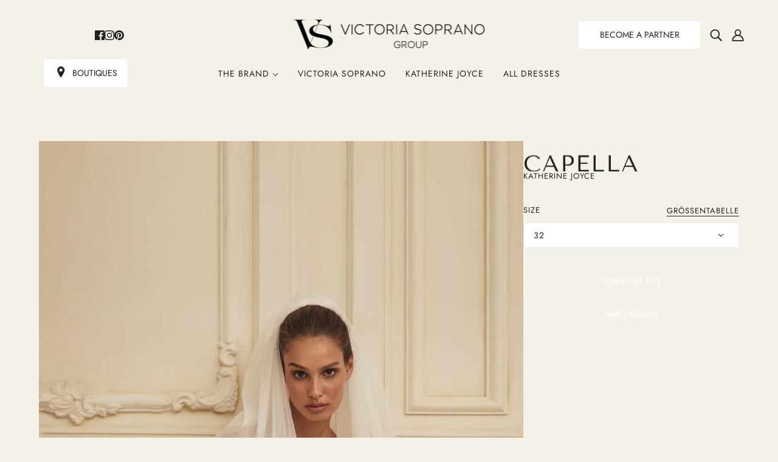

--- FILE ---
content_type: text/html; charset=utf-8
request_url: https://victoriasoprano.com/de/products/capella
body_size: 38020
content:

<!doctype html>
<html class="no-js" lang="de" dir="ltr">
  <head><link href="//victoriasoprano.com/cdn/shop/t/3/assets/bss-lock-settings.css?v=69640369125139008121767863781" rel="stylesheet" type="text/css" media="all" />
	<!-- Added by AVADA SEO Suite -->
	
	<!-- /Added by AVADA SEO Suite -->
    <!-- Blockshop Theme - Version 9.4.2 by Troop Themes - https://troopthemes.com/ -->

    <meta name="p:domain_verify" content="4304277d9010e64d1d62fde007276f2e"/>
    <meta charset="UTF-8">
    <meta http-equiv="X-UA-Compatible" content="IE=edge">
    <meta name="viewport" content="width=device-width, initial-scale=1.0, maximum-scale=5.0"><link href="//victoriasoprano.com/cdn/shop/t/3/assets/theme--critical.css?v=68162576729065145131717479383" as="style" rel="preload"><link href="//victoriasoprano.com/cdn/shop/t/3/assets/theme--async.css?v=15279571400538081601716439293" as="style" rel="preload"><link rel="canonical" href="https://victoriasoprano.com/de/products/capella"><link rel="shortcut icon" href="//victoriasoprano.com/cdn/shop/files/Group_84.png?v=1717168193&width=32" type="image/png">
      <link rel="apple-touch-icon" href="//victoriasoprano.com/cdn/shop/files/Group_84.png?v=1717168193&width=180"><title>Capella | Victoria Soprano Group</title><meta property="og:type" content="product" />
  <meta property="og:title" content="Capella" /><meta property="og:image" content="http://victoriasoprano.com/cdn/shop/files/capella-victoria-soprano-group-1.jpg?v=1718267310&width=1200" />
    <meta property="og:image:secure_url" content="https://victoriasoprano.com/cdn/shop/files/capella-victoria-soprano-group-1.jpg?v=1718267310&width=1200" />
    <meta property="og:image:width" content="1707" />
    <meta property="og:image:height" content="2560" /><meta property="og:image" content="http://victoriasoprano.com/cdn/shop/files/capella-victoria-soprano-group-2.jpg?v=1718267311&width=1200" />
    <meta property="og:image:secure_url" content="https://victoriasoprano.com/cdn/shop/files/capella-victoria-soprano-group-2.jpg?v=1718267311&width=1200" />
    <meta property="og:image:width" content="1708" />
    <meta property="og:image:height" content="2560" /><meta property="og:image" content="http://victoriasoprano.com/cdn/shop/files/capella-victoria-soprano-group-3.jpg?v=1718267312&width=1200" />
    <meta property="og:image:secure_url" content="https://victoriasoprano.com/cdn/shop/files/capella-victoria-soprano-group-3.jpg?v=1718267312&width=1200" />
    <meta property="og:image:width" content="1708" />
    <meta property="og:image:height" content="2560" />


  
<script type="application/ld+json">
    {
      "@context": "https://schema.org/",
      "@type": "Product",
      "name": "Capella",
      "image": ["\/\/victoriasoprano.com\/cdn\/shop\/files\/capella-victoria-soprano-group-1.jpg?v=1718267310\u0026width=1200",
"\/\/victoriasoprano.com\/cdn\/shop\/files\/capella-victoria-soprano-group-2.jpg?v=1718267311\u0026width=1200",
"\/\/victoriasoprano.com\/cdn\/shop\/files\/capella-victoria-soprano-group-3.jpg?v=1718267312\u0026width=1200"
],
      "description": "",
      "sku": null,
      "brand": {
        "@type": "Brand",
        "name": "Katherine Joyce"
      }}
    </script>
  
<meta property="og:url" content="https://victoriasoprano.com/de/products/capella" />
<meta property="og:site_name" content="Victoria Soprano Group" />
<meta property="og:description" content="Discover the 2026 bridal collections by Victoria Soprano. High-quality designer wedding dresses with a perfect fit. Handmade in Europe. Global shipping & boutique partnership." /><meta name="twitter:card" content="summary" />
<meta name="twitter:description" content="Discover the 2026 bridal collections by Victoria Soprano. High-quality designer wedding dresses with a perfect fit. Handmade in Europe. Global shipping & boutique partnership." /><meta name="twitter:title" content="Capella" /><meta name="twitter:image" content="https://victoriasoprano.com/cdn/shop/files/capella-victoria-soprano-group-1.jpg?v=1718267310&width=480" /><style>@font-face {
  font-family: "Tenor Sans";
  font-weight: 400;
  font-style: normal;
  font-display: swap;
  src: url("//victoriasoprano.com/cdn/fonts/tenor_sans/tenorsans_n4.966071a72c28462a9256039d3e3dc5b0cf314f65.woff2") format("woff2"),
       url("//victoriasoprano.com/cdn/fonts/tenor_sans/tenorsans_n4.2282841d948f9649ba5c3cad6ea46df268141820.woff") format("woff");
}
@font-face {
  font-family: "Tenor Sans";
  font-weight: 400;
  font-style: normal;
  font-display: swap;
  src: url("//victoriasoprano.com/cdn/fonts/tenor_sans/tenorsans_n4.966071a72c28462a9256039d3e3dc5b0cf314f65.woff2") format("woff2"),
       url("//victoriasoprano.com/cdn/fonts/tenor_sans/tenorsans_n4.2282841d948f9649ba5c3cad6ea46df268141820.woff") format("woff");
}
@font-face {
  font-family: Jost;
  font-weight: 400;
  font-style: normal;
  font-display: swap;
  src: url("//victoriasoprano.com/cdn/fonts/jost/jost_n4.d47a1b6347ce4a4c9f437608011273009d91f2b7.woff2") format("woff2"),
       url("//victoriasoprano.com/cdn/fonts/jost/jost_n4.791c46290e672b3f85c3d1c651ef2efa3819eadd.woff") format("woff");
}
@font-face {
  font-family: Jost;
  font-weight: 700;
  font-style: normal;
  font-display: swap;
  src: url("//victoriasoprano.com/cdn/fonts/jost/jost_n7.921dc18c13fa0b0c94c5e2517ffe06139c3615a3.woff2") format("woff2"),
       url("//victoriasoprano.com/cdn/fonts/jost/jost_n7.cbfc16c98c1e195f46c536e775e4e959c5f2f22b.woff") format("woff");
}
@font-face {
  font-family: Jost;
  font-weight: 400;
  font-style: normal;
  font-display: swap;
  src: url("//victoriasoprano.com/cdn/fonts/jost/jost_n4.d47a1b6347ce4a4c9f437608011273009d91f2b7.woff2") format("woff2"),
       url("//victoriasoprano.com/cdn/fonts/jost/jost_n4.791c46290e672b3f85c3d1c651ef2efa3819eadd.woff") format("woff");
}
@font-face {
  font-family: Jost;
  font-weight: 700;
  font-style: normal;
  font-display: swap;
  src: url("//victoriasoprano.com/cdn/fonts/jost/jost_n7.921dc18c13fa0b0c94c5e2517ffe06139c3615a3.woff2") format("woff2"),
       url("//victoriasoprano.com/cdn/fonts/jost/jost_n7.cbfc16c98c1e195f46c536e775e4e959c5f2f22b.woff") format("woff");
}
@font-face {
  font-family: Jost;
  font-weight: 400;
  font-style: italic;
  font-display: swap;
  src: url("//victoriasoprano.com/cdn/fonts/jost/jost_i4.b690098389649750ada222b9763d55796c5283a5.woff2") format("woff2"),
       url("//victoriasoprano.com/cdn/fonts/jost/jost_i4.fd766415a47e50b9e391ae7ec04e2ae25e7e28b0.woff") format("woff");
}
@font-face {
  font-family: Jost;
  font-weight: 700;
  font-style: italic;
  font-display: swap;
  src: url("//victoriasoprano.com/cdn/fonts/jost/jost_i7.d8201b854e41e19d7ed9b1a31fe4fe71deea6d3f.woff2") format("woff2"),
       url("//victoriasoprano.com/cdn/fonts/jost/jost_i7.eae515c34e26b6c853efddc3fc0c552e0de63757.woff") format("woff");
}
:root {--font--heading--uppercase: uppercase;
      --font--margin-scale: -2;
      --font--translation-scale: 1;--font--section-heading--size: 28px;
      --font--block-heading--size: 20px;--font--paragraph--size: 16px;
      --font--accent--size: 13px;--font--banner--size: 89px;
    --font--banner--mobile-size: 44px;

    --font--featured--size: 59px;
    --font--featured--mobile-size: 44px;

    --font--heading--family: "Tenor Sans", sans-serif;
    --font--heading--weight: 400;
    --font--heading--normal-weight: 400;
    --font--heading--style: normal;
    --font--heading--spacing: 2px;

    --font--accent--family: Jost, sans-serif;
    --font--accent--weight: 400;
    --font--accent--style: normal;

    --font--paragraph--family: Jost, sans-serif;
    --font--paragraph--weight: 400;
    --font--paragraph--style: normal;
    --font--paragraph--spacing: 0px;

    --font--button--spacing: 0px;
    --font--line-height: 1.2;
  }

  [data-item~='featured-heading'] .emphasized,
  [data-item~='banner-heading'] .emphasized {font-style: italic;}
</style><style>
  :root {
    --color--accent-1: #eaeaea;
    --color--accent-1-translucent: rgba(234, 234, 234, 0.85);
    --color--accent-2: #222222;
    --color--accent-2-translucent: rgba(34, 34, 34, 0.85);
    --bg-color--light: #ffffff;
    --bg-color--light-translucent: rgba(255, 255, 255, 0.85);
    --bg-color--dark: #222222;
    --bg-color--dark-translucent: rgba(9, 9, 9, 0.85);
    --bdr-color--badge: rgba(34, 34, 34, 0.05);
    --bdr-color--page: ;
    --bg-color--body: #f4f1e9;
    --bg-color--body-translucent: rgba(244, 241, 233, 0.85);
    --color--body: #222222;
    --color--body--light: #525252;
    --color--alternative: #ffffff;
    --bg-color--textbox: #fff;
    --bg-color--panel: #f7f7f7;
    --bdr-color--general: #eaeaea;
    --bdr-color--badge: rgba(34, 34, 34, 0.07);

    --color--border-disabled: #d2d2d2;
    --color--success: #4caf50;
    --color--fail: #d32f2f;
    --color--stars: black;

    --content--shadow-opacity: 0.15;
    --content--image-opacity:0.65;

    --button--color: #ffffff;
    --button--bg-color: #222222;
    --button--bg-color--hover: var(--button--bg-color);
    --button--bdr-color: #222222;
    --button--color-disabled: #b9b9b9;
    --button--radius: 2px;
    --input--radius: 2px;
    --image--radius: 0px;

    /* shop pay */
    --payment-terms-background-color: #f4f1e9;

    /* js helpers */
    --sticky-offset: 0px;
  }
</style><style></style><script>
  var theme = theme || {};
  theme.libraries = theme.libraries || {};
  theme.local_storage = theme.local_storage || {};
  theme.settings = theme.settings || {};
  theme.scripts = theme.scripts || {};
  theme.styles = theme.styles || {};
  theme.swatches = theme.swatches || {};
  theme.translations = theme.translations || {};
  theme.urls = theme.urls || {};

  theme.libraries.masonry = '//victoriasoprano.com/cdn/shop/t/3/assets/masonry.min.js?v=153413113355937702121716439292';
  theme.libraries.swipe = '//victoriasoprano.com/cdn/shop/t/3/assets/swipe-listener.min.js?v=123039615894270182531716439293';
  theme.libraries.plyr = '/cdn/shopifycloud/plyr/v2.0/shopify-plyr';
  theme.libraries.vimeo = 'player.vimeo.com/api/player.js';
  theme.libraries.youtube = 'youtube.com/iframe_api';

  theme.local_storage.age_verification = 'blockshopTheme:ageVerified';
  theme.local_storage.collection_layout = 'blockshopTheme:collectionLayout';
  theme.local_storage.recent_products = 'blockshopTheme:recentlyViewed';
  theme.local_storage.search_layout = 'blockshopTheme:searchLayout';

  theme.settings.cart_type = 'page';
  theme.settings.money_format = "€{{amount_with_comma_separator}}";

  theme.translations.add_to_cart = 'In den Warenkorb legen';
  theme.translations.mailing_list_success_message = 'Vielen Dank für Ihre Anmeldung!';
  theme.translations.out_of_stock = 'Ausverkauft';
  theme.translations.unavailable = 'Nicht verfügbar';
  theme.translations.url_copied = 'Link in die Zwischenablage kopiert';
  theme.translations.low_in_stock = {
    one: 'Nur noch 1 Artikel verfügbar',
    other: 'Nur noch 2 Artikel verfügbar'
  };

  theme.urls.all_products_collection = '/de/collections/all';
  theme.urls.cart = '/de/cart';
  theme.urls.cart_add = '/de/cart/add';
  theme.urls.cart_change = '/de/cart/change';
  theme.urls.cart_update = '/de/cart/update';
  theme.urls.product_recommendations = '/de/recommendations/products';
  theme.urls.predictive_search = '/de/search/suggest';
  theme.urls.search = '/de/search';

  
    theme.urls.root = '/de';
  

          theme.swatches['flamingo'] = '//victoriasoprano.com/cdn/shop/files/flamingo_100x.jpg?v=1836';
        

          theme.swatches['topless'] = '//victoriasoprano.com/cdn/shop/files/topless_100x.jpg?v=1836';
        

          theme.swatches['sea-nymph'] = '//victoriasoprano.com/cdn/shop/files/seanymph_100x.jpg?v=1836';
        

          theme.swatches['candy-apple'] = '#e28a85';
        

          theme.swatches['dark-cherry'] = '#832d27';
        

          theme.swatches['mahogany'] = '#9a5449';
        

          theme.swatches['magma'] = '#c23f5a';
        

          theme.swatches['apricot'] = '//victoriasoprano.com/cdn/shop/files/apricot_100x.jpg?v=1836';
        

          theme.swatches['dark-sea-green'] = '#B9CCA1';
        

          theme.swatches['light-pink'] = '#F8CCC6';
        
</script>

<script>
  String.prototype.handleize = function () {
    const char_map = {
      á: "a", é: "e", í: "i", ó: "o", ú: "u", ñ: "n", ü: "u", à: "a", è: "e", ì: "i", ò: "o", ù: "u",
      â: "a", ê: "e", î: "i", ô: "o", û: "u", ö: "o", ä: "a", ß: "ss", ç: "c", è: "e", é: "e", ê: "e",
      ë: "e", î: "i", ï: "i", ô: "o", œ: "oe", ù: "u", û: "u", ü: "u"
    };
    // we need to convert non-english chars to english counterparts to match Liquid's 'handelize' filter
    const regex = new RegExp(Object.keys(char_map).join("|"), 'g');

    return this.toLowerCase()
      .replace(regex, (match) => (char_map[match] ? char_map[match] : match))
      .replace(/[^a-z0-9]+/g, '-')
      .replace(/-+/g, '-')
      .replace(/^-|-$/g, '');
  };

  // Element extended methods
  Element.prototype.trigger = window.trigger = function(event, data = null) {
    const event_obj = data == null ? new Event(event) : new CustomEvent(event, { detail: data });
    this.dispatchEvent(event_obj);
  };

  Element.prototype.on = document.on = window.on = function(events, callback, options) {
    // save the namespaces on the element itself
    if (!this.namespaces) this.namespaces = {};

    events.split(' ').forEach(event => {
      this.namespaces[event] = callback;
      this.addEventListener(event.split('.')[0], callback, options);
    });
    return this;
  };

  Element.prototype.off = window.off = function(events) {
    if (!this.namespaces) return;

    events.split(' ').forEach(event => {
      this.removeEventListener(event.split('.')[0], this.namespaces[event]);
      delete this.namespaces[event];
    });
    return this;
  };

  Element.prototype.index = function() {
    return [...this.parentNode.children].indexOf(this);
  };

  Element.prototype.offset = function() {
    const rect = this.getBoundingClientRect();

    return {
      top: rect.top + window.scrollY,
      left: rect.left + window.pageXOffset
    };
  };

  Element.prototype.setStyles = function(styles = {}) {
    for (const property in styles) this.style[property] = styles[property];
    return this;
  }

  Element.prototype.remove = function() {
    return this.parentNode && this.parentNode.removeChild(this);
  };

  // NodeList & Array extended methods
  NodeList.prototype.on = Array.prototype.on = function(events, callback, options) {
    this.forEach(element => {
      // save the namespaces on the element itself
      if (!element.namespaces) element.namespaces = {};

      events.split(' ').forEach(event => {
        element.namespaces[event] = callback;
        element.addEventListener(event.split('.')[0], callback, options);
      });
    });
  };

  NodeList.prototype.off = Array.prototype.off = function(events) {
    this.forEach(element => {
      if (!element.namespaces) return;

      events.split(' ').forEach(event => {
        element.removeEventListener(event.split('.')[0], element.namespaces[event]);
        delete element.namespaces[event];
      });
    });
  };

  NodeList.prototype.not = Array.prototype.not = function(arr_like_obj) {
    // this always returns an Array
    const new_array_of_elements = [];
    if (arr_like_obj instanceof HTMLElement) arr_like_obj = [arr_like_obj];

    this.forEach(element => {
      if (![...arr_like_obj].includes(element)) new_array_of_elements.push(element);
    });

    return new_array_of_elements;
  };

  // this global method is necessary for the youtube API, we can't use our own callback in this case
  // https://developers.google.com/youtube/iframe_api_reference#Requirements
  function onYouTubeIframeAPIReady() {
    window.trigger('theme:youtube:apiReady');
  }

  // Utility methods
  theme.utils = new class Utilities {
    constructor() {
      this.isTouchDevice = window.matchMedia('(pointer: coarse)').matches;this.updateRecentProducts('capella');}

    isValidEmail(email) {
      const email_pattern = /^[A-Z0-9._%+-]+@[A-Z0-9.-]+\.[A-Z]{2,}$/i;
      return email_pattern.test(email);
    }

    formatMoney(raw_amount) {
      const num_decimals = theme.settings.money_format.includes('no_decimals') ? 0 : 2;
      const locale = theme.settings.money_format.includes('comma') ? 'de-DE' : 'en-US';

      const formatter = Intl.NumberFormat(locale, {
        minimumFractionDigits: num_decimals,
        maximumFractionDigits: num_decimals
      });

      const formatted_amount = formatter.format(raw_amount / 100);
      
      return theme.settings.money_format.replace(/\{\{\s*(\w+)\s*\}\}/, formatted_amount);
    }

    getHiddenDimensions(element) {
      const cloned_el = this.parseHtml(element.outerHTML, null);
      cloned_el.setStyles({
        display: 'block',
        position: 'absolute',
        padding: element.style.padding,
        visibility: 'hidden',
      })

      element.parentNode ? element.parentNode.appendChild(cloned_el) : document.body.appendChild(cloned_el);
      const { offsetHeight: height, offsetWidth: width } = cloned_el;
      cloned_el.remove();
      return { height, width };
    }

    libraryLoader(name, url, callback) {
      if (theme.scripts[name] === undefined) {
        theme.scripts[name] = 'requested';
        const script = document.createElement('script');
        script.src = url;
        script.onload = () => {
          theme.scripts[name] = 'loaded';
          callback && callback();
          window.trigger(`theme:${name}:loaded`);
        };
        document.body ? document.body.appendChild(script) : document.head.appendChild(script);
      } else if (callback && theme.scripts[name] === 'requested') {
        window.on(`theme:${name}:loaded`, callback);
      } else if (callback && theme.scripts[name] === 'loaded') callback();
    }

    parseHtml(html_string, selector, strip_components = []) {
      strip_components.forEach(component => { // remove web components so they don't init
        const regex = new RegExp(component, 'g');
        html_string = html_string.replace(regex, 'div')
      });

      const container = document.createElement('div');
      container.innerHTML = html_string;
      return selector ? container.querySelector(selector) : container.querySelector(':scope > *');
    }

    setSwatchColors(inputs = false) {
      if (!inputs) return

      inputs.forEach(input => {
        const swatch = input.nextElementSibling;
        const swatch_color = input.value.handleize();

        if (theme.swatches[swatch_color] === undefined) {
          swatch.style['background-color'] = swatch_color;
        } else if (CSS.supports('color', theme.swatches[swatch_color])) {
          swatch.style['background-color'] = theme.swatches[swatch_color];
        } else {
          swatch.style['background-image'] = `url(${theme.swatches[swatch_color]})`;
        }
      });
    }

    stylesheetLoader(name, url, callback) {
      if (theme.styles[name] === undefined) {
        theme.styles[name] = 'requested';
        const stylesheet = document.createElement('link');
        stylesheet.rel = 'stylesheet';
        stylesheet.href = url;
        stylesheet.onload = () => {
          theme.styles[name] = 'loaded';
          callback && callback();
          window.trigger(`theme:${name}Styles:loaded`);
        }
        document.body ? document.body.appendChild(stylesheet) : document.head.appendChild(stylesheet);
      } else if (callback && theme.styles[name] === 'requested') {
        window.on(`theme:${name}Styles:loaded`, callback);
      } else if (callback && theme.styles[name] === 'loaded') callback();
    }

    getQuantity(product_id, { id, management, policy, quantity }, requested_quantity) {
      // if inventory isn't tracked we can add items indefinitely
      if (management !== 'shopify' || policy === 'continue') return requested_quantity;

      const cart_quantity = theme.cart.basket[id] ? theme.cart.basket[id] : 0;
      let quantity_remaining = parseInt(quantity) - cart_quantity;

      if (quantity_remaining <= 0) {
        quantity_remaining = 0;
        window.trigger(`theme:product:${product_id}:updateQuantity`, 1);
      } else if (requested_quantity > quantity_remaining) {
        window.trigger(`theme:product:${product_id}:updateQuantity`, quantity_remaining);
      } else return requested_quantity;

      theme.feedback.trigger('quantity', quantity_remaining);
      return false;
    }

    updateRecentProducts(handle) {
      const current_product_arr = [handle];
      const previous_product_str = localStorage.getItem(theme.local_storage.recent_products);
      const max_num_recents_stored = 4;
      let previous_product_arr, current_product_str, newly_visited_product = false;

      // first check if we have existing data or not
      if (previous_product_str) {
        previous_product_arr = JSON.parse(previous_product_str);

        if (previous_product_arr.indexOf(handle) === -1) newly_visited_product = true;
      } else {
        // localStorage accepts strings only, so we'll convert to string and set
        current_product_str = JSON.stringify(current_product_arr);
        localStorage.setItem(theme.local_storage.recent_products, current_product_str);
      }
      if (newly_visited_product) {
        if (previous_product_arr.length === max_num_recents_stored)
          previous_product_arr = previous_product_arr.slice(1);

        current_product_str = JSON.stringify(previous_product_arr.concat(current_product_arr));
        localStorage.setItem(theme.local_storage.recent_products, current_product_str);
      }
    }
  }
</script>
<script type="module">
  import "//victoriasoprano.com/cdn/shop/t/3/assets/a11y.js?v=88460550814538636921716439292";
  import "//victoriasoprano.com/cdn/shop/t/3/assets/media-queries.js?v=71639634187374033171716439292";
  import "//victoriasoprano.com/cdn/shop/t/3/assets/radios.js?v=95698407015915903831716439292";
  import "//victoriasoprano.com/cdn/shop/t/3/assets/transitions.js?v=77109988682034809811716439293";
  import "//victoriasoprano.com/cdn/shop/t/3/assets/general.js?v=175420737585723479591716439292";
  import "//victoriasoprano.com/cdn/shop/t/3/assets/tab-order.js?v=32202179289059533031716439292";
  import "//victoriasoprano.com/cdn/shop/t/3/assets/collapsible-row.js?v=100618055053173039611716439292";
  import "//victoriasoprano.com/cdn/shop/t/3/assets/placeholder.js?v=9426227501006968881716439292";
  import "//victoriasoprano.com/cdn/shop/t/3/assets/disclosure.js?v=150954186219758191661716439292";
  import "//victoriasoprano.com/cdn/shop/t/3/assets/quantity-selector.js?v=47238001903993240311716439292";
  import "//victoriasoprano.com/cdn/shop/t/3/assets/feedback-bar.js?v=41068180466968126491716439293";
  import "//victoriasoprano.com/cdn/shop/t/3/assets/modal.js?v=123962740313182315511716439293";
  import "//victoriasoprano.com/cdn/shop/t/3/assets/subscribe-form.js?v=173086987533768533151716439293";import "//victoriasoprano.com/cdn/shop/t/3/assets/y-menu.js?v=105207714253058857401716439292";
    import "//victoriasoprano.com/cdn/shop/t/3/assets/drawer.js?v=182741364130869063081716439292";
    import "//victoriasoprano.com/cdn/shop/t/3/assets/header.js?v=163656272527244621241716439292";
    import "//victoriasoprano.com/cdn/shop/t/3/assets/cart.js?v=105154160292162082701716439292";
    import "//victoriasoprano.com/cdn/shop/t/3/assets/x-menu.js?v=35832241734525241561716439292";</script><link href="//victoriasoprano.com/cdn/shop/t/3/assets/theme--critical.css?v=68162576729065145131717479383" rel="stylesheet" media="all">
    <link
      href="//victoriasoprano.com/cdn/shop/t/3/assets/theme--async.css?v=15279571400538081601716439293"
      rel="stylesheet"
      media="print"
      onload="this.media='all'"
    >

    <noscript>
      <style>
        .layout--template > *, .layout--footer-group > * {
          opacity: 1;
        }
      </style>
      <link href="//victoriasoprano.com/cdn/shop/t/3/assets/theme--async.css?v=15279571400538081601716439293" rel="stylesheet">
    </noscript>

    
    <script>window.performance && window.performance.mark && window.performance.mark('shopify.content_for_header.start');</script><meta name="facebook-domain-verification" content="521rg8fqvd58z18j7nrq8e15ztqu13">
<meta id="shopify-digital-wallet" name="shopify-digital-wallet" content="/86971646236/digital_wallets/dialog">
<link rel="alternate" hreflang="x-default" href="https://victoriasoprano.com/products/capella">
<link rel="alternate" hreflang="en" href="https://victoriasoprano.com/products/capella">
<link rel="alternate" hreflang="fr" href="https://victoriasoprano.com/fr/products/capella">
<link rel="alternate" hreflang="pl" href="https://victoriasoprano.com/pl/products/capella">
<link rel="alternate" hreflang="de" href="https://victoriasoprano.com/de/products/capella">
<link rel="alternate" type="application/json+oembed" href="https://victoriasoprano.com/de/products/capella.oembed">
<script async="async" src="/checkouts/internal/preloads.js?locale=de-PL"></script>
<script id="shopify-features" type="application/json">{"accessToken":"609a0ab0b07f12ebe442899b30d9b70d","betas":["rich-media-storefront-analytics"],"domain":"victoriasoprano.com","predictiveSearch":true,"shopId":86971646236,"locale":"de"}</script>
<script>var Shopify = Shopify || {};
Shopify.shop = "victoriasoprano.myshopify.com";
Shopify.locale = "de";
Shopify.currency = {"active":"EUR","rate":"1.0"};
Shopify.country = "PL";
Shopify.theme = {"name":"TC","id":167501005084,"schema_name":"Gracia","schema_version":"14.0.1","theme_store_id":null,"role":"main"};
Shopify.theme.handle = "null";
Shopify.theme.style = {"id":null,"handle":null};
Shopify.cdnHost = "victoriasoprano.com/cdn";
Shopify.routes = Shopify.routes || {};
Shopify.routes.root = "/de/";</script>
<script type="module">!function(o){(o.Shopify=o.Shopify||{}).modules=!0}(window);</script>
<script>!function(o){function n(){var o=[];function n(){o.push(Array.prototype.slice.apply(arguments))}return n.q=o,n}var t=o.Shopify=o.Shopify||{};t.loadFeatures=n(),t.autoloadFeatures=n()}(window);</script>
<script id="shop-js-analytics" type="application/json">{"pageType":"product"}</script>
<script defer="defer" async type="module" src="//victoriasoprano.com/cdn/shopifycloud/shop-js/modules/v2/client.init-shop-cart-sync_DIwzDt8_.de.esm.js"></script>
<script defer="defer" async type="module" src="//victoriasoprano.com/cdn/shopifycloud/shop-js/modules/v2/chunk.common_DK6FaseX.esm.js"></script>
<script defer="defer" async type="module" src="//victoriasoprano.com/cdn/shopifycloud/shop-js/modules/v2/chunk.modal_DJrdBHKE.esm.js"></script>
<script type="module">
  await import("//victoriasoprano.com/cdn/shopifycloud/shop-js/modules/v2/client.init-shop-cart-sync_DIwzDt8_.de.esm.js");
await import("//victoriasoprano.com/cdn/shopifycloud/shop-js/modules/v2/chunk.common_DK6FaseX.esm.js");
await import("//victoriasoprano.com/cdn/shopifycloud/shop-js/modules/v2/chunk.modal_DJrdBHKE.esm.js");

  window.Shopify.SignInWithShop?.initShopCartSync?.({"fedCMEnabled":true,"windoidEnabled":true});

</script>
<script>(function() {
  var isLoaded = false;
  function asyncLoad() {
    if (isLoaded) return;
    isLoaded = true;
    var urls = ["https:\/\/cdn.s3.pop-convert.com\/pcjs.production.min.js?unique_id=victoriasoprano.myshopify.com\u0026shop=victoriasoprano.myshopify.com","https:\/\/script.pop-convert.com\/new-micro\/production.pc.min.js?unique_id=victoriasoprano.myshopify.com\u0026shop=victoriasoprano.myshopify.com","https:\/\/cdn.nfcube.com\/instafeed-60b4842a89255e96bdd3a358bb803303.js?shop=victoriasoprano.myshopify.com"];
    for (var i = 0; i < urls.length; i++) {
      var s = document.createElement('script');
      s.type = 'text/javascript';
      s.async = true;
      s.src = urls[i];
      var x = document.getElementsByTagName('script')[0];
      x.parentNode.insertBefore(s, x);
    }
  };
  if(window.attachEvent) {
    window.attachEvent('onload', asyncLoad);
  } else {
    window.addEventListener('load', asyncLoad, false);
  }
})();</script>
<script id="__st">var __st={"a":86971646236,"offset":-18000,"reqid":"c963cfe3-8e0b-4caf-9ea7-89d19539829d-1769564352","pageurl":"victoriasoprano.com\/de\/products\/capella","u":"1027ffaddf05","p":"product","rtyp":"product","rid":9445760172316};</script>
<script>window.ShopifyPaypalV4VisibilityTracking = true;</script>
<script id="captcha-bootstrap">!function(){'use strict';const t='contact',e='account',n='new_comment',o=[[t,t],['blogs',n],['comments',n],[t,'customer']],c=[[e,'customer_login'],[e,'guest_login'],[e,'recover_customer_password'],[e,'create_customer']],r=t=>t.map((([t,e])=>`form[action*='/${t}']:not([data-nocaptcha='true']) input[name='form_type'][value='${e}']`)).join(','),a=t=>()=>t?[...document.querySelectorAll(t)].map((t=>t.form)):[];function s(){const t=[...o],e=r(t);return a(e)}const i='password',u='form_key',d=['recaptcha-v3-token','g-recaptcha-response','h-captcha-response',i],f=()=>{try{return window.sessionStorage}catch{return}},m='__shopify_v',_=t=>t.elements[u];function p(t,e,n=!1){try{const o=window.sessionStorage,c=JSON.parse(o.getItem(e)),{data:r}=function(t){const{data:e,action:n}=t;return t[m]||n?{data:e,action:n}:{data:t,action:n}}(c);for(const[e,n]of Object.entries(r))t.elements[e]&&(t.elements[e].value=n);n&&o.removeItem(e)}catch(o){console.error('form repopulation failed',{error:o})}}const l='form_type',E='cptcha';function T(t){t.dataset[E]=!0}const w=window,h=w.document,L='Shopify',v='ce_forms',y='captcha';let A=!1;((t,e)=>{const n=(g='f06e6c50-85a8-45c8-87d0-21a2b65856fe',I='https://cdn.shopify.com/shopifycloud/storefront-forms-hcaptcha/ce_storefront_forms_captcha_hcaptcha.v1.5.2.iife.js',D={infoText:'Durch hCaptcha geschützt',privacyText:'Datenschutz',termsText:'Allgemeine Geschäftsbedingungen'},(t,e,n)=>{const o=w[L][v],c=o.bindForm;if(c)return c(t,g,e,D).then(n);var r;o.q.push([[t,g,e,D],n]),r=I,A||(h.body.append(Object.assign(h.createElement('script'),{id:'captcha-provider',async:!0,src:r})),A=!0)});var g,I,D;w[L]=w[L]||{},w[L][v]=w[L][v]||{},w[L][v].q=[],w[L][y]=w[L][y]||{},w[L][y].protect=function(t,e){n(t,void 0,e),T(t)},Object.freeze(w[L][y]),function(t,e,n,w,h,L){const[v,y,A,g]=function(t,e,n){const i=e?o:[],u=t?c:[],d=[...i,...u],f=r(d),m=r(i),_=r(d.filter((([t,e])=>n.includes(e))));return[a(f),a(m),a(_),s()]}(w,h,L),I=t=>{const e=t.target;return e instanceof HTMLFormElement?e:e&&e.form},D=t=>v().includes(t);t.addEventListener('submit',(t=>{const e=I(t);if(!e)return;const n=D(e)&&!e.dataset.hcaptchaBound&&!e.dataset.recaptchaBound,o=_(e),c=g().includes(e)&&(!o||!o.value);(n||c)&&t.preventDefault(),c&&!n&&(function(t){try{if(!f())return;!function(t){const e=f();if(!e)return;const n=_(t);if(!n)return;const o=n.value;o&&e.removeItem(o)}(t);const e=Array.from(Array(32),(()=>Math.random().toString(36)[2])).join('');!function(t,e){_(t)||t.append(Object.assign(document.createElement('input'),{type:'hidden',name:u})),t.elements[u].value=e}(t,e),function(t,e){const n=f();if(!n)return;const o=[...t.querySelectorAll(`input[type='${i}']`)].map((({name:t})=>t)),c=[...d,...o],r={};for(const[a,s]of new FormData(t).entries())c.includes(a)||(r[a]=s);n.setItem(e,JSON.stringify({[m]:1,action:t.action,data:r}))}(t,e)}catch(e){console.error('failed to persist form',e)}}(e),e.submit())}));const S=(t,e)=>{t&&!t.dataset[E]&&(n(t,e.some((e=>e===t))),T(t))};for(const o of['focusin','change'])t.addEventListener(o,(t=>{const e=I(t);D(e)&&S(e,y())}));const B=e.get('form_key'),M=e.get(l),P=B&&M;t.addEventListener('DOMContentLoaded',(()=>{const t=y();if(P)for(const e of t)e.elements[l].value===M&&p(e,B);[...new Set([...A(),...v().filter((t=>'true'===t.dataset.shopifyCaptcha))])].forEach((e=>S(e,t)))}))}(h,new URLSearchParams(w.location.search),n,t,e,['guest_login'])})(!1,!0)}();</script>
<script integrity="sha256-4kQ18oKyAcykRKYeNunJcIwy7WH5gtpwJnB7kiuLZ1E=" data-source-attribution="shopify.loadfeatures" defer="defer" src="//victoriasoprano.com/cdn/shopifycloud/storefront/assets/storefront/load_feature-a0a9edcb.js" crossorigin="anonymous"></script>
<script data-source-attribution="shopify.dynamic_checkout.dynamic.init">var Shopify=Shopify||{};Shopify.PaymentButton=Shopify.PaymentButton||{isStorefrontPortableWallets:!0,init:function(){window.Shopify.PaymentButton.init=function(){};var t=document.createElement("script");t.src="https://victoriasoprano.com/cdn/shopifycloud/portable-wallets/latest/portable-wallets.de.js",t.type="module",document.head.appendChild(t)}};
</script>
<script data-source-attribution="shopify.dynamic_checkout.buyer_consent">
  function portableWalletsHideBuyerConsent(e){var t=document.getElementById("shopify-buyer-consent"),n=document.getElementById("shopify-subscription-policy-button");t&&n&&(t.classList.add("hidden"),t.setAttribute("aria-hidden","true"),n.removeEventListener("click",e))}function portableWalletsShowBuyerConsent(e){var t=document.getElementById("shopify-buyer-consent"),n=document.getElementById("shopify-subscription-policy-button");t&&n&&(t.classList.remove("hidden"),t.removeAttribute("aria-hidden"),n.addEventListener("click",e))}window.Shopify?.PaymentButton&&(window.Shopify.PaymentButton.hideBuyerConsent=portableWalletsHideBuyerConsent,window.Shopify.PaymentButton.showBuyerConsent=portableWalletsShowBuyerConsent);
</script>
<script data-source-attribution="shopify.dynamic_checkout.cart.bootstrap">document.addEventListener("DOMContentLoaded",(function(){function t(){return document.querySelector("shopify-accelerated-checkout-cart, shopify-accelerated-checkout")}if(t())Shopify.PaymentButton.init();else{new MutationObserver((function(e,n){t()&&(Shopify.PaymentButton.init(),n.disconnect())})).observe(document.body,{childList:!0,subtree:!0})}}));
</script>
<script id='scb4127' type='text/javascript' async='' src='https://victoriasoprano.com/cdn/shopifycloud/privacy-banner/storefront-banner.js'></script>
<script>window.performance && window.performance.mark && window.performance.mark('shopify.content_for_header.end');</script>



<script>
(function() {
  'use strict';
  
  console.log('🚀 Starting price removal...');
  
  // ========================================
  // ФУНКЦІЯ: Очищення ShopifyAnalytics
  // ========================================
  function cleanShopifyAnalytics() {
    if (window.ShopifyAnalytics && window.ShopifyAnalytics.meta) {
      console.log('📊 Found ShopifyAnalytics, cleaning...');
      
      if (window.ShopifyAnalytics.meta.product && window.ShopifyAnalytics.meta.product.variants) {
        window.ShopifyAnalytics.meta.product.variants = window.ShopifyAnalytics.meta.product.variants.map(function(v) {
          return {
            id: v.id,
            name: v.name,
            public_title: v.public_title,
            sku: v.sku
          };
        });
        console.log('✅ ShopifyAnalytics cleaned');
      }
    }
  }
  
  // Викликаємо одразу
  cleanShopifyAnalytics();
  
  // І ще раз через невеликий таймаут (на випадок, якщо Analytics ініціалізується пізніше)
  setTimeout(cleanShopifyAnalytics, 100);
  setTimeout(cleanShopifyAnalytics, 500);
  
  // ========================================
  // ВИДАЛЯЄМО META TAGS
  // ========================================
  function removePriceMetas() {
    var removed = 0;
    document.querySelectorAll('meta[property*="price"]').forEach(function(meta) {
      meta.remove();
      removed++;
    });
    if (removed > 0) {
      console.log('✅ Removed ' + removed + ' price meta tags');
    }
  }
  
  removePriceMetas();
  
  if (document.readyState === 'loading') {
    document.addEventListener('DOMContentLoaded', removePriceMetas);
  }
  
  // ========================================
  // ОЧИЩАЄМО JSON-LD
  // ========================================
  function cleanStructuredData() {
    var cleaned = 0;
    document.querySelectorAll('script[type="application/ld+json"]').forEach(function(script) {
      try {
        var data = JSON.parse(script.textContent);
        
        if (data.offers) {
          delete data.offers;
          script.textContent = JSON.stringify(data);
          cleaned++;
        }
        
        if (data['@graph']) {
          data['@graph'].forEach(function(item) {
            if (item.offers) {
              delete item.offers;
              cleaned++;
            }
          });
          script.textContent = JSON.stringify(data);
        }
      } catch(e) {}
    });
    
    if (cleaned > 0) {
      console.log('✅ Cleaned ' + cleaned + ' JSON-LD schemas');
    }
  }
  
  cleanStructuredData();
  
  if (document.readyState === 'loading') {
    document.addEventListener('DOMContentLoaded', cleanStructuredData);
  }
  
  // ========================================
  // БЛОКУЄМО TREKKIE TRACKING
  // ========================================
  setTimeout(function() {
    if (window.trekkie && window.trekkie.track) {
      var originalTrack = window.trekkie.track;
      window.trekkie.track = function(event, data) {
        if (data) {
          delete data.price;
          delete data.currency;
          delete data.value;
        }
        return originalTrack.apply(this, arguments);
      };
      console.log('✅ Trekkie tracking intercepted');
    }
  }, 1000);
  
  console.log('🔒 Price protection initialized');
  
})();
</script>



  <script type="text/javascript">
  window.Pop = window.Pop || {};
  window.Pop.common = window.Pop.common || {};
  window.Pop.common.shop = {
    permanent_domain: 'victoriasoprano.myshopify.com',
    currency: "EUR",
    money_format: "€{{amount_with_comma_separator}}",
    id: 55580754103
  };
  

  window.Pop.common.template = 'product';
  window.Pop.common.cart = {};
  window.Pop.common.vapid_public_key = "BJuXCmrtTK335SuczdNVYrGVtP_WXn4jImChm49st7K7z7e8gxSZUKk4DhUpk8j2Xpiw5G4-ylNbMKLlKkUEU98=";
  window.Pop.global_config = null;
  window.Pop.widgets_config = null;
</script>


<script type="text/javascript">
  

  (function() {
    //Global snippet for Email Popups
    //this is updated automatically - do not edit manually.
    document.addEventListener('DOMContentLoaded', function() {
      function loadScript(src, defer, done) {
        var js = document.createElement('script');
        js.src = src;
        js.defer = defer;
        js.onload = function(){done();};
        js.onerror = function(){
          done(new Error('Failed to load script ' + src));
        };
        document.head.appendChild(js);
      }

      function browserSupportsAllFeatures() {
        return window.Promise && window.fetch && window.Symbol;
      }

      if (browserSupportsAllFeatures()) {
        main();
      } else {
        loadScript('https://polyfill-fastly.net/v3/polyfill.min.js?features=Promise,fetch', true, main);
      }

      function loadAppScripts(){
        const popAppEmbedEnabled = document.getElementById("pop-app-embed-init");

        if (window.Pop.global_config.aat.includes("pop") && !popAppEmbedEnabled){
          loadScript(window.Pop.global_config.asset_urls.widgets.init_js, true, function(){});
        }
      }

      function main(err) {
        loadScript(window.Pop.global_config.asset_urls.global.helper_js, false, loadAppScripts);
      }
    });
  })();
</script>


    
     <script>
(function() {
  'use strict';
  
  // ========================================
  // БЛОКУЄМО WEB PIXELS MANAGER
  // ========================================
  const originalWebPixelsInit = window.webPixelsManager?.init;
  if (originalWebPixelsInit) {
    window.webPixelsManager.init = function(config) {
      // Видаляємо ціни з initData
      if (config?.initData?.productVariants) {
        config.initData.productVariants = config.initData.productVariants.map(v => ({
          product: v.product,
          id: v.id,
          image: v.image,
          sku: v.sku,
          title: v.title,
          untranslatedTitle: v.untranslatedTitle
        }));
      }
      
      return originalWebPixelsInit.call(this, config);
    };
  }
  
  // ========================================
  // БЛОКУЄМО TREKKIE EVENTS
  // ========================================
  if (window.trekkie && window.trekkie.track) {
    const originalTrack = window.trekkie.track;
    window.trekkie.track = function(event, data) {
      if (data && (event === 'Viewed Product' || event.includes('product'))) {
        delete data.price;
        delete data.currency;
        delete data.value;
      }
      return originalTrack.apply(this, arguments);
    };
  }
  
  console.log('✅ Web Pixels & Trekkie price blocking active');
})();
</script>
<!-- BEGIN app block: shopify://apps/t-lab-ai-language-translate/blocks/custom_translations/b5b83690-efd4-434d-8c6a-a5cef4019faf --><!-- BEGIN app snippet: custom_translation_scripts --><script>
(()=>{var o=/\([0-9]+?\)$/,M=/\r?\n|\r|\t|\xa0|\u200B|\u200E|&nbsp;| /g,v=/<\/?[a-z][\s\S]*>/i,t=/^(https?:\/\/|\/\/)[^\s/$.?#].[^\s]*$/i,k=/\{\{\s*([a-zA-Z_]\w*)\s*\}\}/g,p=/\{\{\s*([a-zA-Z_]\w*)\s*\}\}/,r=/^(https:)?\/\/cdn\.shopify\.com\/(.+)\.(png|jpe?g|gif|webp|svgz?|bmp|tiff?|ico|avif)/i,e=/^(https:)?\/\/cdn\.shopify\.com/i,a=/\b(?:https?|ftp)?:?\/\/?[^\s\/]+\/[^\s]+\.(?:png|jpe?g|gif|webp|svgz?|bmp|tiff?|ico|avif)\b/i,I=/url\(['"]?(.*?)['"]?\)/,m="__label:",i=document.createElement("textarea"),u={t:["src","data-src","data-source","data-href","data-zoom","data-master","data-bg","base-src"],i:["srcset","data-srcset"],o:["href","data-href"],u:["href","data-href","data-src","data-zoom"]},g=new Set(["img","picture","button","p","a","input"]),h=16.67,s=function(n){return n.nodeType===Node.ELEMENT_NODE},c=function(n){return n.nodeType===Node.TEXT_NODE};function w(n){return r.test(n.trim())||a.test(n.trim())}function b(n){return(n=>(n=n.trim(),t.test(n)))(n)||e.test(n.trim())}var l=function(n){return!n||0===n.trim().length};function j(n){return i.innerHTML=n,i.value}function T(n){return A(j(n))}function A(n){return n.trim().replace(o,"").replace(M,"").trim()}var _=1e3;function D(n){n=n.trim().replace(M,"").replace(/&amp;/g,"&").replace(/&gt;/g,">").replace(/&lt;/g,"<").trim();return n.length>_?N(n):n}function E(n){return n.trim().toLowerCase().replace(/^https:/i,"")}function N(n){for(var t=5381,r=0;r<n.length;r++)t=(t<<5)+t^n.charCodeAt(r);return(t>>>0).toString(36)}function f(n){for(var t=document.createElement("template"),r=(t.innerHTML=n,["SCRIPT","IFRAME","OBJECT","EMBED","LINK","META"]),e=/^(on\w+|srcdoc|style)$/i,a=document.createTreeWalker(t.content,NodeFilter.SHOW_ELEMENT),i=a.nextNode();i;i=a.nextNode()){var o=i;if(r.includes(o.nodeName))o.remove();else for(var u=o.attributes.length-1;0<=u;--u)e.test(o.attributes[u].name)&&o.removeAttribute(o.attributes[u].name)}return t.innerHTML}function d(n,t,r){void 0===r&&(r=20);for(var e=n,a=0;e&&e.parentElement&&a<r;){for(var i=e.parentElement,o=0,u=t;o<u.length;o++)for(var s=u[o],c=0,l=s.l;c<l.length;c++){var f=l[c];switch(f.type){case"class":for(var d=0,v=i.classList;d<v.length;d++){var p=v[d];if(f.value.test(p))return s.label}break;case"id":if(i.id&&f.value.test(i.id))return s.label;break;case"attribute":if(i.hasAttribute(f.name)){if(!f.value)return s.label;var m=i.getAttribute(f.name);if(m&&f.value.test(m))return s.label}}}e=i,a++}return"unknown"}function y(n,t){var r,e,a;"function"==typeof window.fetch&&"AbortController"in window?(r=new AbortController,e=setTimeout(function(){return r.abort()},3e3),fetch(n,{credentials:"same-origin",signal:r.signal}).then(function(n){return clearTimeout(e),n.ok?n.json():Promise.reject(n)}).then(t).catch(console.error)):((a=new XMLHttpRequest).onreadystatechange=function(){4===a.readyState&&200===a.status&&t(JSON.parse(a.responseText))},a.open("GET",n,!0),a.timeout=3e3,a.send())}function O(){var l=/([^\s]+)\.(png|jpe?g|gif|webp|svgz?|bmp|tiff?|ico|avif)$/i,f=/_(\{width\}x*|\{width\}x\{height\}|\d{3,4}x\d{3,4}|\d{3,4}x|x\d{3,4}|pinco|icon|thumb|small|compact|medium|large|grande|original|master)(_crop_\w+)*(@[2-3]x)*(.progressive)*$/i,d=/^(https?|ftp|file):\/\//i;function r(n){var t,r="".concat(n.path).concat(n.v).concat(null!=(r=n.size)?r:"",".").concat(n.p);return n.m&&(r="".concat(n.path).concat(n.m,"/").concat(n.v).concat(null!=(t=n.size)?t:"",".").concat(n.p)),n.host&&(r="".concat(null!=(t=n.protocol)?t:"","//").concat(n.host).concat(r)),n.g&&(r+=n.g),r}return{h:function(n){var t=!0,r=(d.test(n)||n.startsWith("//")||(t=!1,n="https://example.com"+n),t);n.startsWith("//")&&(r=!1,n="https:"+n);try{new URL(n)}catch(n){return null}var e,a,i,o,u,s,n=new URL(n),c=n.pathname.split("/").filter(function(n){return n});return c.length<1||(a=c.pop(),e=null!=(e=c.pop())?e:null,null===(a=a.match(l)))?null:(s=a[1],a=a[2],i=s.match(f),o=s,(u=null)!==i&&(o=s.substring(0,i.index),u=i[0]),s=0<c.length?"/"+c.join("/")+"/":"/",{protocol:r?n.protocol:null,host:t?n.host:null,path:s,g:n.search,m:e,v:o,size:u,p:a,version:n.searchParams.get("v"),width:n.searchParams.get("width")})},T:r,S:function(n){return(n.m?"/".concat(n.m,"/"):"/").concat(n.v,".").concat(n.p)},M:function(n){return(n.m?"/".concat(n.m,"/"):"/").concat(n.v,".").concat(n.p,"?v=").concat(n.version||"0")},k:function(n,t){return r({protocol:t.protocol,host:t.host,path:t.path,g:t.g,m:t.m,v:t.v,size:n.size,p:t.p,version:t.version,width:t.width})}}}var x,S,C={},H={};function q(p,n){var m=new Map,g=new Map,i=new Map,r=new Map,e=new Map,a=new Map,o=new Map,u=function(n){return n.toLowerCase().replace(/[\s\W_]+/g,"")},s=new Set(n.A.map(u)),c=0,l=!1,f=!1,d=O();function v(n,t,r){s.has(u(n))||n&&t&&(r.set(n,t),l=!0)}function t(n,t){if(n&&n.trim()&&0!==m.size){var r=A(n),e=H[r];if(e&&(p.log("dictionary",'Overlapping text: "'.concat(n,'" related to html: "').concat(e,'"')),t)&&(n=>{if(n)for(var t=h(n.outerHTML),r=t._,e=(t.I||(r=0),n.parentElement),a=0;e&&a<5;){var i=h(e.outerHTML),o=i.I,i=i._;if(o){if(p.log("dictionary","Ancestor depth ".concat(a,": overlap score=").concat(i.toFixed(3),", base=").concat(r.toFixed(3))),r<i)return 1;if(i<r&&0<r)return}e=e.parentElement,a++}})(t))p.log("dictionary",'Skipping text translation for "'.concat(n,'" because an ancestor HTML translation exists'));else{e=m.get(r);if(e)return e;var a=n;if(a&&a.trim()&&0!==g.size){for(var i,o,u,s=g.entries(),c=s.next();!c.done;){var l=c.value[0],f=c.value[1],d=a.trim().match(l);if(d&&1<d.length){i=l,o=f,u=d;break}c=s.next()}if(i&&o&&u){var v=u.slice(1),t=o.match(k);if(t&&t.length===v.length)return t.reduce(function(n,t,r){return n.replace(t,v[r])},o)}}}}return null}function h(n){var r,e,a;return!n||!n.trim()||0===i.size?{I:null,_:0}:(r=D(n),a=0,(e=null)!=(n=i.get(r))?{I:n,_:1}:(i.forEach(function(n,t){-1!==t.indexOf(r)&&(t=r.length/t.length,a<t)&&(a=t,e=n)}),{I:e,_:a}))}function w(n){return n&&n.trim()&&0!==i.size&&(n=D(n),null!=(n=i.get(n)))?n:null}function b(n){if(n&&n.trim()&&0!==r.size){var t=E(n),t=r.get(t);if(t)return t;t=d.h(n);if(t){n=d.M(t).toLowerCase(),n=r.get(n);if(n)return n;n=d.S(t).toLowerCase(),t=r.get(n);if(t)return t}}return null}function T(n){return!n||!n.trim()||0===e.size||void 0===(n=e.get(A(n)))?null:n}function y(n){return!n||!n.trim()||0===a.size||void 0===(n=a.get(E(n)))?null:n}function x(n){var t;return!n||!n.trim()||0===o.size?null:null!=(t=o.get(A(n)))?t:(t=D(n),void 0!==(n=o.get(t))?n:null)}function S(){var n={j:m,D:g,N:i,O:r,C:e,H:a,q:o,L:l,R:c,F:C};return JSON.stringify(n,function(n,t){return t instanceof Map?Object.fromEntries(t.entries()):t})}return{J:function(n,t){v(n,t,m)},U:function(n,t){n&&t&&(n=new RegExp("^".concat(n,"$"),"s"),g.set(n,t),l=!0)},$:function(n,t){var r;n!==t&&(v((r=j(r=n).trim().replace(M,"").trim()).length>_?N(r):r,t,i),c=Math.max(c,n.length))},P:function(n,t){v(n,t,r),(n=d.h(n))&&(v(d.M(n).toLowerCase(),t,r),v(d.S(n).toLowerCase(),t,r))},G:function(n,t){v(n.replace("[img-alt]","").replace(M,"").trim(),t,e)},B:function(n,t){v(n,t,a)},W:function(n,t){f=!0,v(n,t,o)},V:function(){return p.log("dictionary","Translation dictionaries: ",S),i.forEach(function(n,r){m.forEach(function(n,t){r!==t&&-1!==r.indexOf(t)&&(C[t]=A(n),H[t]=r)})}),p.log("dictionary","appliedTextTranslations: ",JSON.stringify(C)),p.log("dictionary","overlappingTexts: ",JSON.stringify(H)),{L:l,Z:f,K:t,X:w,Y:b,nn:T,tn:y,rn:x}}}}function z(n,t,r){function f(n,t){t=n.split(t);return 2===t.length?t[1].trim()?t:[t[0]]:[n]}var d=q(r,t);return n.forEach(function(n){if(n){var c,l=n.name,n=n.value;if(l&&n){if("string"==typeof n)try{c=JSON.parse(n)}catch(n){return void r.log("dictionary","Invalid metafield JSON for "+l,function(){return String(n)})}else c=n;c&&Object.keys(c).forEach(function(e){if(e){var n,t,r,a=c[e];if(a)if(e!==a)if(l.includes("judge"))r=T(e),d.W(r,a);else if(e.startsWith("[img-alt]"))d.G(e,a);else if(e.startsWith("[img-src]"))n=E(e.replace("[img-src]","")),d.P(n,a);else if(v.test(e))d.$(e,a);else if(w(e))n=E(e),d.P(n,a);else if(b(e))r=E(e),d.B(r,a);else if("/"===(n=(n=e).trim())[0]&&"/"!==n[1]&&(r=E(e),d.B(r,a),r=T(e),d.J(r,a)),p.test(e))(s=(r=e).match(k))&&0<s.length&&(t=r.replace(/[-\/\\^$*+?.()|[\]]/g,"\\$&"),s.forEach(function(n){t=t.replace(n,"(.*)")}),d.U(t,a));else if(e.startsWith(m))r=a.replace(m,""),s=e.replace(m,""),d.J(T(s),r);else{if("product_tags"===l)for(var i=0,o=["_",":"];i<o.length;i++){var u=(n=>{if(e.includes(n)){var t=f(e,n),r=f(a,n);if(t.length===r.length)return t.forEach(function(n,t){n!==r[t]&&(d.J(T(n),r[t]),d.J(T("".concat(n,":")),"".concat(r[t],":")))}),{value:void 0}}})(o[i]);if("object"==typeof u)return u.value}var s=T(e);s!==a&&d.J(s,a)}}})}}}),d.V()}function L(y,x){var e=[{label:"judge-me",l:[{type:"class",value:/jdgm/i},{type:"id",value:/judge-me/i},{type:"attribute",name:"data-widget-name",value:/review_widget/i}]}],a=O();function S(r,n,e){n.forEach(function(n){var t=r.getAttribute(n);t&&(t=n.includes("href")?e.tn(t):e.K(t))&&r.setAttribute(n,t)})}function M(n,t,r){var e,a=n.getAttribute(t);a&&((e=i(a=E(a.split("&")[0]),r))?n.setAttribute(t,e):(e=r.tn(a))&&n.setAttribute(t,e))}function k(n,t,r){var e=n.getAttribute(t);e&&(e=((n,t)=>{var r=(n=n.split(",").filter(function(n){return null!=n&&""!==n.trim()}).map(function(n){var n=n.trim().split(/\s+/),t=n[0].split("?"),r=t[0],t=t[1],t=t?t.split("&"):[],e=((n,t)=>{for(var r=0;r<n.length;r++)if(t(n[r]))return n[r];return null})(t,function(n){return n.startsWith("v=")}),t=t.filter(function(n){return!n.startsWith("v=")}),n=n[1];return{url:r,version:e,en:t.join("&"),size:n}}))[0].url;if(r=i(r=n[0].version?"".concat(r,"?").concat(n[0].version):r,t)){var e=a.h(r);if(e)return n.map(function(n){var t=n.url,r=a.h(t);return r&&(t=a.k(r,e)),n.en&&(r=t.includes("?")?"&":"?",t="".concat(t).concat(r).concat(n.en)),t=n.size?"".concat(t," ").concat(n.size):t}).join(",")}})(e,r))&&n.setAttribute(t,e)}function i(n,t){var r=a.h(n);return null===r?null:(n=t.Y(n))?null===(n=a.h(n))?null:a.k(r,n):(n=a.S(r),null===(t=t.Y(n))||null===(n=a.h(t))?null:a.k(r,n))}function A(n,t,r){var e,a,i,o;r.an&&(e=n,a=r.on,u.o.forEach(function(n){var t=e.getAttribute(n);if(!t)return!1;!t.startsWith("/")||t.startsWith("//")||t.startsWith(a)||(t="".concat(a).concat(t),e.setAttribute(n,t))})),i=n,r=u.u.slice(),o=t,r.forEach(function(n){var t,r=i.getAttribute(n);r&&(w(r)?(t=o.Y(r))&&i.setAttribute(n,t):(t=o.tn(r))&&i.setAttribute(n,t))})}function _(t,r){var n,e,a,i,o;u.t.forEach(function(n){return M(t,n,r)}),u.i.forEach(function(n){return k(t,n,r)}),e="alt",a=r,(o=(n=t).getAttribute(e))&&((i=a.nn(o))?n.setAttribute(e,i):(i=a.K(o))&&n.setAttribute(e,i))}return{un:function(n){return!(!n||!s(n)||x.sn.includes((n=n).tagName.toLowerCase())||n.classList.contains("tl-switcher-container")||(n=n.parentNode)&&["SCRIPT","STYLE"].includes(n.nodeName.toUpperCase()))},cn:function(n){if(c(n)&&null!=(t=n.textContent)&&t.trim()){if(y.Z)if("judge-me"===d(n,e,5)){var t=y.rn(n.textContent);if(t)return void(n.textContent=j(t))}var r,t=y.K(n.textContent,n.parentElement||void 0);t&&(r=n.textContent.trim().replace(o,"").trim(),n.textContent=j(n.textContent.replace(r,t)))}},ln:function(n){if(!!l(n.textContent)||!n.innerHTML)return!1;if(y.Z&&"judge-me"===d(n,e,5)){var t=y.rn(n.innerHTML);if(t)return n.innerHTML=f(t),!0}t=y.X(n.innerHTML);return!!t&&(n.innerHTML=f(t),!0)},fn:function(n){var t,r,e,a,i,o,u,s,c,l;switch(S(n,["data-label","title"],y),n.tagName.toLowerCase()){case"span":S(n,["data-tooltip"],y);break;case"a":A(n,y,x);break;case"input":c=u=y,(l=(s=o=n).getAttribute("type"))&&("submit"===l||"button"===l)&&(l=s.getAttribute("value"),c=c.K(l))&&s.setAttribute("value",c),S(o,["placeholder"],u);break;case"textarea":S(n,["placeholder"],y);break;case"img":_(n,y);break;case"picture":for(var f=y,d=n.childNodes,v=0;v<d.length;v++){var p=d[v];if(p.tagName)switch(p.tagName.toLowerCase()){case"source":k(p,"data-srcset",f),k(p,"srcset",f);break;case"img":_(p,f)}}break;case"div":s=l=y,(u=o=c=n)&&(o=o.style.backgroundImage||o.getAttribute("data-bg")||"")&&"none"!==o&&(o=o.match(I))&&o[1]&&(o=o[1],s=s.Y(o))&&(u.style.backgroundImage='url("'.concat(s,'")')),a=c,i=l,["src","data-src","data-bg"].forEach(function(n){return M(a,n,i)}),["data-bgset"].forEach(function(n){return k(a,n,i)}),["data-href"].forEach(function(n){return S(a,[n],i)});break;case"button":r=y,(e=(t=n).getAttribute("value"))&&(r=r.K(e))&&t.setAttribute("value",r);break;case"iframe":e=y,(r=(t=n).getAttribute("src"))&&(e=e.tn(r))&&t.setAttribute("src",e);break;case"video":for(var m=n,g=y,h=["src"],w=0;w<h.length;w++){var b=h[w],T=m.getAttribute(b);T&&(T=g.tn(T))&&m.setAttribute(b,T)}}},getImageTranslation:function(n){return i(n,y)}}}function R(s,c,l){r=c.dn,e=new WeakMap;var r,e,a={add:function(n){var t=Date.now()+r;e.set(n,t)},has:function(n){var t=null!=(t=e.get(n))?t:0;return!(Date.now()>=t&&(e.delete(n),1))}},i=[],o=[],f=[],d=[],u=2*h,v=3*h;function p(n){var t,r,e;n&&(n.nodeType===Node.TEXT_NODE&&s.un(n.parentElement)?s.cn(n):s.un(n)&&(n=n,s.fn(n),t=g.has(n.tagName.toLowerCase())||(t=(t=n).getBoundingClientRect(),r=window.innerHeight||document.documentElement.clientHeight,e=window.innerWidth||document.documentElement.clientWidth,r=t.top<=r&&0<=t.top+t.height,e=t.left<=e&&0<=t.left+t.width,r&&e),a.has(n)||(t?i:o).push(n)))}function m(n){if(l.log("messageHandler","Processing element:",n),s.un(n)){var t=s.ln(n);if(a.add(n),!t){var r=n.childNodes;l.log("messageHandler","Child nodes:",r);for(var e=0;e<r.length;e++)p(r[e])}}}requestAnimationFrame(function n(){for(var t=performance.now();0<i.length;){var r=i.shift();if(r&&!a.has(r)&&m(r),performance.now()-t>=v)break}requestAnimationFrame(n)}),requestAnimationFrame(function n(){for(var t=performance.now();0<o.length;){var r=o.shift();if(r&&!a.has(r)&&m(r),performance.now()-t>=u)break}requestAnimationFrame(n)}),c.vn&&requestAnimationFrame(function n(){for(var t=performance.now();0<f.length;){var r=f.shift();if(r&&s.fn(r),performance.now()-t>=u)break}requestAnimationFrame(n)}),c.pn&&requestAnimationFrame(function n(){for(var t=performance.now();0<d.length;){var r=d.shift();if(r&&s.cn(r),performance.now()-t>=u)break}requestAnimationFrame(n)});var n={subtree:!0,childList:!0,attributes:c.vn,characterData:c.pn};new MutationObserver(function(n){l.log("observer","Observer:",n);for(var t=0;t<n.length;t++){var r=n[t];switch(r.type){case"childList":for(var e=r.addedNodes,a=0;a<e.length;a++)p(e[a]);var i=r.target.childNodes;if(i.length<=10)for(var o=0;o<i.length;o++)p(i[o]);break;case"attributes":var u=r.target;s.un(u)&&u&&f.push(u);break;case"characterData":c.pn&&(u=r.target)&&u.nodeType===Node.TEXT_NODE&&d.push(u)}}}).observe(document.documentElement,n)}void 0===window.TranslationLab&&(window.TranslationLab={}),window.TranslationLab.CustomTranslations=(x=(()=>{var a;try{a=window.localStorage.getItem("tlab_debug_mode")||null}catch(n){a=null}return{log:function(n,t){for(var r=[],e=2;e<arguments.length;e++)r[e-2]=arguments[e];!a||"observer"===n&&"all"===a||("all"===a||a===n||"custom"===n&&"custom"===a)&&(n=r.map(function(n){if("function"==typeof n)try{return n()}catch(n){return"Error generating parameter: ".concat(n.message)}return n}),console.log.apply(console,[t].concat(n)))}}})(),S=null,{init:function(n,t){n&&!n.isPrimaryLocale&&n.translationsMetadata&&n.translationsMetadata.length&&(0<(t=((n,t,r,e)=>{function a(n,t){for(var r=[],e=2;e<arguments.length;e++)r[e-2]=arguments[e];for(var a=0,i=r;a<i.length;a++){var o=i[a];if(o&&void 0!==o[n])return o[n]}return t}var i=window.localStorage.getItem("tlab_feature_options"),o=null;if(i)try{o=JSON.parse(i)}catch(n){e.log("dictionary","Invalid tlab_feature_options JSON",String(n))}var r=a("useMessageHandler",!0,o,i=r),u=a("messageHandlerCooldown",2e3,o,i),s=a("localizeUrls",!1,o,i),c=a("processShadowRoot",!1,o,i),l=a("attributesMutations",!1,o,i),f=a("processCharacterData",!1,o,i),d=a("excludedTemplates",[],o,i),o=a("phraseIgnoreList",[],o,i);return e.log("dictionary","useMessageHandler:",r),e.log("dictionary","messageHandlerCooldown:",u),e.log("dictionary","localizeUrls:",s),e.log("dictionary","processShadowRoot:",c),e.log("dictionary","attributesMutations:",l),e.log("dictionary","processCharacterData:",f),e.log("dictionary","excludedTemplates:",d),e.log("dictionary","phraseIgnoreList:",o),{sn:["html","head","meta","script","noscript","style","link","canvas","svg","g","path","ellipse","br","hr"],locale:n,on:t,gn:r,dn:u,an:s,hn:c,vn:l,pn:f,mn:d,A:o}})(n.locale,n.on,t,x)).mn.length&&t.mn.includes(n.template)||(n=z(n.translationsMetadata,t,x),S=L(n,t),n.L&&(t.gn&&R(S,t,x),window.addEventListener("DOMContentLoaded",function(){function e(n){n=/\/products\/(.+?)(\?.+)?$/.exec(n);return n?n[1]:null}var n,t,r,a;(a=document.querySelector(".cbb-frequently-bought-selector-label-name"))&&"true"!==a.getAttribute("translated")&&(n=e(window.location.pathname))&&(t="https://".concat(window.location.host,"/products/").concat(n,".json"),r="https://".concat(window.location.host).concat(window.Shopify.routes.root,"products/").concat(n,".json"),y(t,function(n){a.childNodes.forEach(function(t){t.textContent===n.product.title&&y(r,function(n){t.textContent!==n.product.title&&(t.textContent=n.product.title,a.setAttribute("translated","true"))})})}),document.querySelectorAll('[class*="cbb-frequently-bought-selector-link"]').forEach(function(t){var n,r;"true"!==t.getAttribute("translated")&&(n=t.getAttribute("href"))&&(r=e(n))&&y("https://".concat(window.location.host).concat(window.Shopify.routes.root,"products/").concat(r,".json"),function(n){t.textContent!==n.product.title&&(t.textContent=n.product.title,t.setAttribute("translated","true"))})}))}))))},getImageTranslation:function(n){return x.log("dictionary","translationManager: ",S),S?S.getImageTranslation(n):null}})})();
</script><!-- END app snippet -->

<script>
  (function() {
    var ctx = {
      locale: 'de',
      isPrimaryLocale: false,
      rootUrl: '/de',
      translationsMetadata: [{},{"name":"judge-me-product-review","value":null}],
      template: "product",
    };
    var settings = null;
    TranslationLab.CustomTranslations.init(ctx, settings);
  })()
</script>


<!-- END app block --><!-- BEGIN app block: shopify://apps/instafeed/blocks/head-block/c447db20-095d-4a10-9725-b5977662c9d5 --><link rel="preconnect" href="https://cdn.nfcube.com/">
<link rel="preconnect" href="https://scontent.cdninstagram.com/">


  <script>
    document.addEventListener('DOMContentLoaded', function () {
      let instafeedScript = document.createElement('script');

      
        instafeedScript.src = 'https://cdn.nfcube.com/instafeed-60b4842a89255e96bdd3a358bb803303.js';
      

      document.body.appendChild(instafeedScript);
    });
  </script>





<!-- END app block --><script src="https://cdn.shopify.com/extensions/019a4bd6-5189-7b1b-88e6-ae4214511ca1/vite-vue3-typescript-eslint-prettier-32/assets/main.js" type="text/javascript" defer="defer"></script>
<script src="https://cdn.shopify.com/extensions/20f458b6-2d41-4429-88b8-04abafc04016/forms-2299/assets/shopify-forms-loader.js" type="text/javascript" defer="defer"></script>
<link href="https://monorail-edge.shopifysvc.com" rel="dns-prefetch">
<script>(function(){if ("sendBeacon" in navigator && "performance" in window) {try {var session_token_from_headers = performance.getEntriesByType('navigation')[0].serverTiming.find(x => x.name == '_s').description;} catch {var session_token_from_headers = undefined;}var session_cookie_matches = document.cookie.match(/_shopify_s=([^;]*)/);var session_token_from_cookie = session_cookie_matches && session_cookie_matches.length === 2 ? session_cookie_matches[1] : "";var session_token = session_token_from_headers || session_token_from_cookie || "";function handle_abandonment_event(e) {var entries = performance.getEntries().filter(function(entry) {return /monorail-edge.shopifysvc.com/.test(entry.name);});if (!window.abandonment_tracked && entries.length === 0) {window.abandonment_tracked = true;var currentMs = Date.now();var navigation_start = performance.timing.navigationStart;var payload = {shop_id: 86971646236,url: window.location.href,navigation_start,duration: currentMs - navigation_start,session_token,page_type: "product"};window.navigator.sendBeacon("https://monorail-edge.shopifysvc.com/v1/produce", JSON.stringify({schema_id: "online_store_buyer_site_abandonment/1.1",payload: payload,metadata: {event_created_at_ms: currentMs,event_sent_at_ms: currentMs}}));}}window.addEventListener('pagehide', handle_abandonment_event);}}());</script>
<script id="web-pixels-manager-setup">(function e(e,d,r,n,o){if(void 0===o&&(o={}),!Boolean(null===(a=null===(i=window.Shopify)||void 0===i?void 0:i.analytics)||void 0===a?void 0:a.replayQueue)){var i,a;window.Shopify=window.Shopify||{};var t=window.Shopify;t.analytics=t.analytics||{};var s=t.analytics;s.replayQueue=[],s.publish=function(e,d,r){return s.replayQueue.push([e,d,r]),!0};try{self.performance.mark("wpm:start")}catch(e){}var l=function(){var e={modern:/Edge?\/(1{2}[4-9]|1[2-9]\d|[2-9]\d{2}|\d{4,})\.\d+(\.\d+|)|Firefox\/(1{2}[4-9]|1[2-9]\d|[2-9]\d{2}|\d{4,})\.\d+(\.\d+|)|Chrom(ium|e)\/(9{2}|\d{3,})\.\d+(\.\d+|)|(Maci|X1{2}).+ Version\/(15\.\d+|(1[6-9]|[2-9]\d|\d{3,})\.\d+)([,.]\d+|)( \(\w+\)|)( Mobile\/\w+|) Safari\/|Chrome.+OPR\/(9{2}|\d{3,})\.\d+\.\d+|(CPU[ +]OS|iPhone[ +]OS|CPU[ +]iPhone|CPU IPhone OS|CPU iPad OS)[ +]+(15[._]\d+|(1[6-9]|[2-9]\d|\d{3,})[._]\d+)([._]\d+|)|Android:?[ /-](13[3-9]|1[4-9]\d|[2-9]\d{2}|\d{4,})(\.\d+|)(\.\d+|)|Android.+Firefox\/(13[5-9]|1[4-9]\d|[2-9]\d{2}|\d{4,})\.\d+(\.\d+|)|Android.+Chrom(ium|e)\/(13[3-9]|1[4-9]\d|[2-9]\d{2}|\d{4,})\.\d+(\.\d+|)|SamsungBrowser\/([2-9]\d|\d{3,})\.\d+/,legacy:/Edge?\/(1[6-9]|[2-9]\d|\d{3,})\.\d+(\.\d+|)|Firefox\/(5[4-9]|[6-9]\d|\d{3,})\.\d+(\.\d+|)|Chrom(ium|e)\/(5[1-9]|[6-9]\d|\d{3,})\.\d+(\.\d+|)([\d.]+$|.*Safari\/(?![\d.]+ Edge\/[\d.]+$))|(Maci|X1{2}).+ Version\/(10\.\d+|(1[1-9]|[2-9]\d|\d{3,})\.\d+)([,.]\d+|)( \(\w+\)|)( Mobile\/\w+|) Safari\/|Chrome.+OPR\/(3[89]|[4-9]\d|\d{3,})\.\d+\.\d+|(CPU[ +]OS|iPhone[ +]OS|CPU[ +]iPhone|CPU IPhone OS|CPU iPad OS)[ +]+(10[._]\d+|(1[1-9]|[2-9]\d|\d{3,})[._]\d+)([._]\d+|)|Android:?[ /-](13[3-9]|1[4-9]\d|[2-9]\d{2}|\d{4,})(\.\d+|)(\.\d+|)|Mobile Safari.+OPR\/([89]\d|\d{3,})\.\d+\.\d+|Android.+Firefox\/(13[5-9]|1[4-9]\d|[2-9]\d{2}|\d{4,})\.\d+(\.\d+|)|Android.+Chrom(ium|e)\/(13[3-9]|1[4-9]\d|[2-9]\d{2}|\d{4,})\.\d+(\.\d+|)|Android.+(UC? ?Browser|UCWEB|U3)[ /]?(15\.([5-9]|\d{2,})|(1[6-9]|[2-9]\d|\d{3,})\.\d+)\.\d+|SamsungBrowser\/(5\.\d+|([6-9]|\d{2,})\.\d+)|Android.+MQ{2}Browser\/(14(\.(9|\d{2,})|)|(1[5-9]|[2-9]\d|\d{3,})(\.\d+|))(\.\d+|)|K[Aa][Ii]OS\/(3\.\d+|([4-9]|\d{2,})\.\d+)(\.\d+|)/},d=e.modern,r=e.legacy,n=navigator.userAgent;return n.match(d)?"modern":n.match(r)?"legacy":"unknown"}(),u="modern"===l?"modern":"legacy",c=(null!=n?n:{modern:"",legacy:""})[u],f=function(e){return[e.baseUrl,"/wpm","/b",e.hashVersion,"modern"===e.buildTarget?"m":"l",".js"].join("")}({baseUrl:d,hashVersion:r,buildTarget:u}),m=function(e){var d=e.version,r=e.bundleTarget,n=e.surface,o=e.pageUrl,i=e.monorailEndpoint;return{emit:function(e){var a=e.status,t=e.errorMsg,s=(new Date).getTime(),l=JSON.stringify({metadata:{event_sent_at_ms:s},events:[{schema_id:"web_pixels_manager_load/3.1",payload:{version:d,bundle_target:r,page_url:o,status:a,surface:n,error_msg:t},metadata:{event_created_at_ms:s}}]});if(!i)return console&&console.warn&&console.warn("[Web Pixels Manager] No Monorail endpoint provided, skipping logging."),!1;try{return self.navigator.sendBeacon.bind(self.navigator)(i,l)}catch(e){}var u=new XMLHttpRequest;try{return u.open("POST",i,!0),u.setRequestHeader("Content-Type","text/plain"),u.send(l),!0}catch(e){return console&&console.warn&&console.warn("[Web Pixels Manager] Got an unhandled error while logging to Monorail."),!1}}}}({version:r,bundleTarget:l,surface:e.surface,pageUrl:self.location.href,monorailEndpoint:e.monorailEndpoint});try{o.browserTarget=l,function(e){var d=e.src,r=e.async,n=void 0===r||r,o=e.onload,i=e.onerror,a=e.sri,t=e.scriptDataAttributes,s=void 0===t?{}:t,l=document.createElement("script"),u=document.querySelector("head"),c=document.querySelector("body");if(l.async=n,l.src=d,a&&(l.integrity=a,l.crossOrigin="anonymous"),s)for(var f in s)if(Object.prototype.hasOwnProperty.call(s,f))try{l.dataset[f]=s[f]}catch(e){}if(o&&l.addEventListener("load",o),i&&l.addEventListener("error",i),u)u.appendChild(l);else{if(!c)throw new Error("Did not find a head or body element to append the script");c.appendChild(l)}}({src:f,async:!0,onload:function(){if(!function(){var e,d;return Boolean(null===(d=null===(e=window.Shopify)||void 0===e?void 0:e.analytics)||void 0===d?void 0:d.initialized)}()){var d=window.webPixelsManager.init(e)||void 0;if(d){var r=window.Shopify.analytics;r.replayQueue.forEach((function(e){var r=e[0],n=e[1],o=e[2];d.publishCustomEvent(r,n,o)})),r.replayQueue=[],r.publish=d.publishCustomEvent,r.visitor=d.visitor,r.initialized=!0}}},onerror:function(){return m.emit({status:"failed",errorMsg:"".concat(f," has failed to load")})},sri:function(e){var d=/^sha384-[A-Za-z0-9+/=]+$/;return"string"==typeof e&&d.test(e)}(c)?c:"",scriptDataAttributes:o}),m.emit({status:"loading"})}catch(e){m.emit({status:"failed",errorMsg:(null==e?void 0:e.message)||"Unknown error"})}}})({shopId: 86971646236,storefrontBaseUrl: "https://victoriasoprano.com",extensionsBaseUrl: "https://extensions.shopifycdn.com/cdn/shopifycloud/web-pixels-manager",monorailEndpoint: "https://monorail-edge.shopifysvc.com/unstable/produce_batch",surface: "storefront-renderer",enabledBetaFlags: ["2dca8a86"],webPixelsConfigList: [{"id":"1459454236","configuration":"{\"tagID\":\"2613444484584\"}","eventPayloadVersion":"v1","runtimeContext":"STRICT","scriptVersion":"18031546ee651571ed29edbe71a3550b","type":"APP","apiClientId":3009811,"privacyPurposes":["ANALYTICS","MARKETING","SALE_OF_DATA"],"dataSharingAdjustments":{"protectedCustomerApprovalScopes":["read_customer_address","read_customer_email","read_customer_name","read_customer_personal_data","read_customer_phone"]}},{"id":"741409052","configuration":"{\"config\":\"{\\\"pixel_id\\\":\\\"G-NJPQ7FXGH0\\\",\\\"gtag_events\\\":[{\\\"type\\\":\\\"begin_checkout\\\",\\\"action_label\\\":[\\\"G-NJPQ7FXGH0\\\",\\\"AW-11172427575\\\/uXTICLuOv50YELfuts8p\\\"]},{\\\"type\\\":\\\"search\\\",\\\"action_label\\\":[\\\"G-NJPQ7FXGH0\\\",\\\"AW-11172427575\\\/mW2ECLWOv50YELfuts8p\\\"]},{\\\"type\\\":\\\"view_item\\\",\\\"action_label\\\":[\\\"G-NJPQ7FXGH0\\\",\\\"AW-11172427575\\\/_dz4CLKOv50YELfuts8p\\\"]},{\\\"type\\\":\\\"purchase\\\",\\\"action_label\\\":[\\\"G-NJPQ7FXGH0\\\",\\\"AW-11172427575\\\/c_CeCKyOv50YELfuts8p\\\"]},{\\\"type\\\":\\\"page_view\\\",\\\"action_label\\\":[\\\"G-NJPQ7FXGH0\\\",\\\"AW-11172427575\\\/armjCK-Ov50YELfuts8p\\\"]},{\\\"type\\\":\\\"add_payment_info\\\",\\\"action_label\\\":[\\\"G-NJPQ7FXGH0\\\",\\\"AW-11172427575\\\/01WbCL6Ov50YELfuts8p\\\"]},{\\\"type\\\":\\\"add_to_cart\\\",\\\"action_label\\\":[\\\"G-NJPQ7FXGH0\\\",\\\"AW-11172427575\\\/9YARCLiOv50YELfuts8p\\\"]}],\\\"enable_monitoring_mode\\\":false}\"}","eventPayloadVersion":"v1","runtimeContext":"OPEN","scriptVersion":"b2a88bafab3e21179ed38636efcd8a93","type":"APP","apiClientId":1780363,"privacyPurposes":[],"dataSharingAdjustments":{"protectedCustomerApprovalScopes":["read_customer_address","read_customer_email","read_customer_name","read_customer_personal_data","read_customer_phone"]}},{"id":"311066908","configuration":"{\"pixel_id\":\"439273421942703\",\"pixel_type\":\"facebook_pixel\",\"metaapp_system_user_token\":\"-\"}","eventPayloadVersion":"v1","runtimeContext":"OPEN","scriptVersion":"ca16bc87fe92b6042fbaa3acc2fbdaa6","type":"APP","apiClientId":2329312,"privacyPurposes":["ANALYTICS","MARKETING","SALE_OF_DATA"],"dataSharingAdjustments":{"protectedCustomerApprovalScopes":["read_customer_address","read_customer_email","read_customer_name","read_customer_personal_data","read_customer_phone"]}},{"id":"shopify-app-pixel","configuration":"{}","eventPayloadVersion":"v1","runtimeContext":"STRICT","scriptVersion":"0450","apiClientId":"shopify-pixel","type":"APP","privacyPurposes":["ANALYTICS","MARKETING"]},{"id":"shopify-custom-pixel","eventPayloadVersion":"v1","runtimeContext":"LAX","scriptVersion":"0450","apiClientId":"shopify-pixel","type":"CUSTOM","privacyPurposes":["ANALYTICS","MARKETING"]}],isMerchantRequest: false,initData: {"shop":{"name":"Victoria Soprano Group","paymentSettings":{"currencyCode":"EUR"},"myshopifyDomain":"victoriasoprano.myshopify.com","countryCode":"US","storefrontUrl":"https:\/\/victoriasoprano.com\/de"},"customer":null,"cart":null,"checkout":null,"productVariants":[{"price":{"amount":180.0,"currencyCode":"EUR"},"product":{"title":"Capella","vendor":"Katherine Joyce","id":"9445760172316","untranslatedTitle":"Capella","url":"\/de\/products\/capella","type":""},"id":"53777234198812","image":{"src":"\/\/victoriasoprano.com\/cdn\/shop\/files\/capella-victoria-soprano-group-1.jpg?v=1718267310"},"sku":null,"title":"32","untranslatedTitle":"32"},{"price":{"amount":180.0,"currencyCode":"EUR"},"product":{"title":"Capella","vendor":"Katherine Joyce","id":"9445760172316","untranslatedTitle":"Capella","url":"\/de\/products\/capella","type":""},"id":"53777234231580","image":{"src":"\/\/victoriasoprano.com\/cdn\/shop\/files\/capella-victoria-soprano-group-1.jpg?v=1718267310"},"sku":null,"title":"34","untranslatedTitle":"34"},{"price":{"amount":180.0,"currencyCode":"EUR"},"product":{"title":"Capella","vendor":"Katherine Joyce","id":"9445760172316","untranslatedTitle":"Capella","url":"\/de\/products\/capella","type":""},"id":"53777234264348","image":{"src":"\/\/victoriasoprano.com\/cdn\/shop\/files\/capella-victoria-soprano-group-1.jpg?v=1718267310"},"sku":null,"title":"36","untranslatedTitle":"36"},{"price":{"amount":180.0,"currencyCode":"EUR"},"product":{"title":"Capella","vendor":"Katherine Joyce","id":"9445760172316","untranslatedTitle":"Capella","url":"\/de\/products\/capella","type":""},"id":"53777234297116","image":{"src":"\/\/victoriasoprano.com\/cdn\/shop\/files\/capella-victoria-soprano-group-1.jpg?v=1718267310"},"sku":null,"title":"38","untranslatedTitle":"38"},{"price":{"amount":180.0,"currencyCode":"EUR"},"product":{"title":"Capella","vendor":"Katherine Joyce","id":"9445760172316","untranslatedTitle":"Capella","url":"\/de\/products\/capella","type":""},"id":"53777234329884","image":{"src":"\/\/victoriasoprano.com\/cdn\/shop\/files\/capella-victoria-soprano-group-1.jpg?v=1718267310"},"sku":null,"title":"40","untranslatedTitle":"40"},{"price":{"amount":180.0,"currencyCode":"EUR"},"product":{"title":"Capella","vendor":"Katherine Joyce","id":"9445760172316","untranslatedTitle":"Capella","url":"\/de\/products\/capella","type":""},"id":"53777234362652","image":{"src":"\/\/victoriasoprano.com\/cdn\/shop\/files\/capella-victoria-soprano-group-1.jpg?v=1718267310"},"sku":null,"title":"42","untranslatedTitle":"42"},{"price":{"amount":180.0,"currencyCode":"EUR"},"product":{"title":"Capella","vendor":"Katherine Joyce","id":"9445760172316","untranslatedTitle":"Capella","url":"\/de\/products\/capella","type":""},"id":"53777234395420","image":{"src":"\/\/victoriasoprano.com\/cdn\/shop\/files\/capella-victoria-soprano-group-1.jpg?v=1718267310"},"sku":null,"title":"44","untranslatedTitle":"44"},{"price":{"amount":180.0,"currencyCode":"EUR"},"product":{"title":"Capella","vendor":"Katherine Joyce","id":"9445760172316","untranslatedTitle":"Capella","url":"\/de\/products\/capella","type":""},"id":"53777234428188","image":{"src":"\/\/victoriasoprano.com\/cdn\/shop\/files\/capella-victoria-soprano-group-1.jpg?v=1718267310"},"sku":null,"title":"46","untranslatedTitle":"46"},{"price":{"amount":180.0,"currencyCode":"EUR"},"product":{"title":"Capella","vendor":"Katherine Joyce","id":"9445760172316","untranslatedTitle":"Capella","url":"\/de\/products\/capella","type":""},"id":"53777234460956","image":{"src":"\/\/victoriasoprano.com\/cdn\/shop\/files\/capella-victoria-soprano-group-1.jpg?v=1718267310"},"sku":null,"title":"48","untranslatedTitle":"48"},{"price":{"amount":180.0,"currencyCode":"EUR"},"product":{"title":"Capella","vendor":"Katherine Joyce","id":"9445760172316","untranslatedTitle":"Capella","url":"\/de\/products\/capella","type":""},"id":"53777234493724","image":{"src":"\/\/victoriasoprano.com\/cdn\/shop\/files\/capella-victoria-soprano-group-1.jpg?v=1718267310"},"sku":null,"title":"50","untranslatedTitle":"50"},{"price":{"amount":180.0,"currencyCode":"EUR"},"product":{"title":"Capella","vendor":"Katherine Joyce","id":"9445760172316","untranslatedTitle":"Capella","url":"\/de\/products\/capella","type":""},"id":"53777234526492","image":{"src":"\/\/victoriasoprano.com\/cdn\/shop\/files\/capella-victoria-soprano-group-1.jpg?v=1718267310"},"sku":null,"title":"52","untranslatedTitle":"52"}],"purchasingCompany":null},},"https://victoriasoprano.com/cdn","fcfee988w5aeb613cpc8e4bc33m6693e112",{"modern":"","legacy":""},{"shopId":"86971646236","storefrontBaseUrl":"https:\/\/victoriasoprano.com","extensionBaseUrl":"https:\/\/extensions.shopifycdn.com\/cdn\/shopifycloud\/web-pixels-manager","surface":"storefront-renderer","enabledBetaFlags":"[\"2dca8a86\"]","isMerchantRequest":"false","hashVersion":"fcfee988w5aeb613cpc8e4bc33m6693e112","publish":"custom","events":"[[\"page_viewed\",{}],[\"product_viewed\",{\"productVariant\":{\"price\":{\"amount\":180.0,\"currencyCode\":\"EUR\"},\"product\":{\"title\":\"Capella\",\"vendor\":\"Katherine Joyce\",\"id\":\"9445760172316\",\"untranslatedTitle\":\"Capella\",\"url\":\"\/de\/products\/capella\",\"type\":\"\"},\"id\":\"53777234198812\",\"image\":{\"src\":\"\/\/victoriasoprano.com\/cdn\/shop\/files\/capella-victoria-soprano-group-1.jpg?v=1718267310\"},\"sku\":null,\"title\":\"32\",\"untranslatedTitle\":\"32\"}}]]"});</script><script>
  window.ShopifyAnalytics = window.ShopifyAnalytics || {};
  window.ShopifyAnalytics.meta = window.ShopifyAnalytics.meta || {};
  window.ShopifyAnalytics.meta.currency = 'EUR';
  var meta = {"product":{"id":9445760172316,"gid":"gid:\/\/shopify\/Product\/9445760172316","vendor":"Katherine Joyce","type":"","handle":"capella","variants":[{"id":53777234198812,"price":18000,"name":"Capella - 32","public_title":"32","sku":null},{"id":53777234231580,"price":18000,"name":"Capella - 34","public_title":"34","sku":null},{"id":53777234264348,"price":18000,"name":"Capella - 36","public_title":"36","sku":null},{"id":53777234297116,"price":18000,"name":"Capella - 38","public_title":"38","sku":null},{"id":53777234329884,"price":18000,"name":"Capella - 40","public_title":"40","sku":null},{"id":53777234362652,"price":18000,"name":"Capella - 42","public_title":"42","sku":null},{"id":53777234395420,"price":18000,"name":"Capella - 44","public_title":"44","sku":null},{"id":53777234428188,"price":18000,"name":"Capella - 46","public_title":"46","sku":null},{"id":53777234460956,"price":18000,"name":"Capella - 48","public_title":"48","sku":null},{"id":53777234493724,"price":18000,"name":"Capella - 50","public_title":"50","sku":null},{"id":53777234526492,"price":18000,"name":"Capella - 52","public_title":"52","sku":null}],"remote":false},"page":{"pageType":"product","resourceType":"product","resourceId":9445760172316,"requestId":"c963cfe3-8e0b-4caf-9ea7-89d19539829d-1769564352"}};
  for (var attr in meta) {
    window.ShopifyAnalytics.meta[attr] = meta[attr];
  }
</script>
<script class="analytics">
  (function () {
    var customDocumentWrite = function(content) {
      var jquery = null;

      if (window.jQuery) {
        jquery = window.jQuery;
      } else if (window.Checkout && window.Checkout.$) {
        jquery = window.Checkout.$;
      }

      if (jquery) {
        jquery('body').append(content);
      }
    };

    var hasLoggedConversion = function(token) {
      if (token) {
        return document.cookie.indexOf('loggedConversion=' + token) !== -1;
      }
      return false;
    }

    var setCookieIfConversion = function(token) {
      if (token) {
        var twoMonthsFromNow = new Date(Date.now());
        twoMonthsFromNow.setMonth(twoMonthsFromNow.getMonth() + 2);

        document.cookie = 'loggedConversion=' + token + '; expires=' + twoMonthsFromNow;
      }
    }

    var trekkie = window.ShopifyAnalytics.lib = window.trekkie = window.trekkie || [];
    if (trekkie.integrations) {
      return;
    }
    trekkie.methods = [
      'identify',
      'page',
      'ready',
      'track',
      'trackForm',
      'trackLink'
    ];
    trekkie.factory = function(method) {
      return function() {
        var args = Array.prototype.slice.call(arguments);
        args.unshift(method);
        trekkie.push(args);
        return trekkie;
      };
    };
    for (var i = 0; i < trekkie.methods.length; i++) {
      var key = trekkie.methods[i];
      trekkie[key] = trekkie.factory(key);
    }
    trekkie.load = function(config) {
      trekkie.config = config || {};
      trekkie.config.initialDocumentCookie = document.cookie;
      var first = document.getElementsByTagName('script')[0];
      var script = document.createElement('script');
      script.type = 'text/javascript';
      script.onerror = function(e) {
        var scriptFallback = document.createElement('script');
        scriptFallback.type = 'text/javascript';
        scriptFallback.onerror = function(error) {
                var Monorail = {
      produce: function produce(monorailDomain, schemaId, payload) {
        var currentMs = new Date().getTime();
        var event = {
          schema_id: schemaId,
          payload: payload,
          metadata: {
            event_created_at_ms: currentMs,
            event_sent_at_ms: currentMs
          }
        };
        return Monorail.sendRequest("https://" + monorailDomain + "/v1/produce", JSON.stringify(event));
      },
      sendRequest: function sendRequest(endpointUrl, payload) {
        // Try the sendBeacon API
        if (window && window.navigator && typeof window.navigator.sendBeacon === 'function' && typeof window.Blob === 'function' && !Monorail.isIos12()) {
          var blobData = new window.Blob([payload], {
            type: 'text/plain'
          });

          if (window.navigator.sendBeacon(endpointUrl, blobData)) {
            return true;
          } // sendBeacon was not successful

        } // XHR beacon

        var xhr = new XMLHttpRequest();

        try {
          xhr.open('POST', endpointUrl);
          xhr.setRequestHeader('Content-Type', 'text/plain');
          xhr.send(payload);
        } catch (e) {
          console.log(e);
        }

        return false;
      },
      isIos12: function isIos12() {
        return window.navigator.userAgent.lastIndexOf('iPhone; CPU iPhone OS 12_') !== -1 || window.navigator.userAgent.lastIndexOf('iPad; CPU OS 12_') !== -1;
      }
    };
    Monorail.produce('monorail-edge.shopifysvc.com',
      'trekkie_storefront_load_errors/1.1',
      {shop_id: 86971646236,
      theme_id: 167501005084,
      app_name: "storefront",
      context_url: window.location.href,
      source_url: "//victoriasoprano.com/cdn/s/trekkie.storefront.a804e9514e4efded663580eddd6991fcc12b5451.min.js"});

        };
        scriptFallback.async = true;
        scriptFallback.src = '//victoriasoprano.com/cdn/s/trekkie.storefront.a804e9514e4efded663580eddd6991fcc12b5451.min.js';
        first.parentNode.insertBefore(scriptFallback, first);
      };
      script.async = true;
      script.src = '//victoriasoprano.com/cdn/s/trekkie.storefront.a804e9514e4efded663580eddd6991fcc12b5451.min.js';
      first.parentNode.insertBefore(script, first);
    };
    trekkie.load(
      {"Trekkie":{"appName":"storefront","development":false,"defaultAttributes":{"shopId":86971646236,"isMerchantRequest":null,"themeId":167501005084,"themeCityHash":"530484513982980644","contentLanguage":"de","currency":"EUR","eventMetadataId":"a421bd81-5b83-43a9-bd2c-d4507bff1739"},"isServerSideCookieWritingEnabled":true,"monorailRegion":"shop_domain","enabledBetaFlags":["65f19447","b5387b81"]},"Session Attribution":{},"S2S":{"facebookCapiEnabled":true,"source":"trekkie-storefront-renderer","apiClientId":580111}}
    );

    var loaded = false;
    trekkie.ready(function() {
      if (loaded) return;
      loaded = true;

      window.ShopifyAnalytics.lib = window.trekkie;

      var originalDocumentWrite = document.write;
      document.write = customDocumentWrite;
      try { window.ShopifyAnalytics.merchantGoogleAnalytics.call(this); } catch(error) {};
      document.write = originalDocumentWrite;

      window.ShopifyAnalytics.lib.page(null,{"pageType":"product","resourceType":"product","resourceId":9445760172316,"requestId":"c963cfe3-8e0b-4caf-9ea7-89d19539829d-1769564352","shopifyEmitted":true});

      var match = window.location.pathname.match(/checkouts\/(.+)\/(thank_you|post_purchase)/)
      var token = match? match[1]: undefined;
      if (!hasLoggedConversion(token)) {
        setCookieIfConversion(token);
        window.ShopifyAnalytics.lib.track("Viewed Product",{"currency":"EUR","variantId":53777234198812,"productId":9445760172316,"productGid":"gid:\/\/shopify\/Product\/9445760172316","name":"Capella - 32","price":"180.00","sku":null,"brand":"Katherine Joyce","variant":"32","category":"","nonInteraction":true,"remote":false},undefined,undefined,{"shopifyEmitted":true});
      window.ShopifyAnalytics.lib.track("monorail:\/\/trekkie_storefront_viewed_product\/1.1",{"currency":"EUR","variantId":53777234198812,"productId":9445760172316,"productGid":"gid:\/\/shopify\/Product\/9445760172316","name":"Capella - 32","price":"180.00","sku":null,"brand":"Katherine Joyce","variant":"32","category":"","nonInteraction":true,"remote":false,"referer":"https:\/\/victoriasoprano.com\/de\/products\/capella"});
      }
    });


        var eventsListenerScript = document.createElement('script');
        eventsListenerScript.async = true;
        eventsListenerScript.src = "//victoriasoprano.com/cdn/shopifycloud/storefront/assets/shop_events_listener-3da45d37.js";
        document.getElementsByTagName('head')[0].appendChild(eventsListenerScript);

})();</script>
<script
  defer
  src="https://victoriasoprano.com/cdn/shopifycloud/perf-kit/shopify-perf-kit-3.0.4.min.js"
  data-application="storefront-renderer"
  data-shop-id="86971646236"
  data-render-region="gcp-us-east1"
  data-page-type="product"
  data-theme-instance-id="167501005084"
  data-theme-name="Gracia"
  data-theme-version="14.0.1"
  data-monorail-region="shop_domain"
  data-resource-timing-sampling-rate="10"
  data-shs="true"
  data-shs-beacon="true"
  data-shs-export-with-fetch="true"
  data-shs-logs-sample-rate="1"
  data-shs-beacon-endpoint="https://victoriasoprano.com/api/collect"
></script>
</head>

  <body
    class="template--product page--capella"
    data-theme-id="606"
    data-theme-name="Blockshop"
    data-theme-version="9.4.2"
    data-theme-preset="beauty"
    data-transition-container="viewport"
    data-logged-in="false"
    
  >
    <!--[if IE]>
      <div style="text-align:center;padding:72px 16px;">
        Browser wird nicht unterstützt, bitte aktualisieren oder alternativen Browser ausprobieren
      </div>
      <style>
        .layout--viewport { display: none; }
      </style>
    <![endif]-->

    <a data-item="a11y-button" href='#main-content' id="a11y_skip">Zum Hauptinhalt wechseln</a>

    <div class="layout--viewport" data-drawer-status="closed">
      <div class="layout--main-content">
        <header class="layout--header-group"><!-- BEGIN sections: header-group -->
<div id="shopify-section-sections--22552662901020__header" class="shopify-section shopify-section-group-header-group section--header"><header-root
  class="header--root"
  data-section-id="sections--22552662901020__header"
  data-section-type="header"
  data-spacing="none"
  data-background-color="none"
  data-center-logo="true"
  data-center-menu="true"
  data-light-text="false"
  data-transparent-menu="false"
  style="--header--logo-height:50px;"
>
  <div class="header--y-menu-for-drawer" style="display:none;"><y-menu-root class="y-menu">
  <ul class="y-menu--level-1--container">
    
<li
        class="y-menu--level-1--link"
        data-item="nav-text"
        data-y-menu--depth="2"
        data-y-menu--open="false"
        data-link-id="the-brand"
        
          data-transition-item="y-menu"
        
      ><a
            href="/de#"
            data-submenu="true"
            aria-haspopup="true"
            aria-expanded="false"
            aria-controls="y-menu--sub-the-brand"
          >
            The brand
<svg class="icon--root icon--chevron-right--small" width="8" height="14" viewBox="0 0 8 14" xmlns="http://www.w3.org/2000/svg">
      <path d="M6.274 7.202.408 1.336l.707-.707 6.573 6.573-.096.096-6.573 6.573-.707-.707 5.962-5.962Z" fill="#000" fill-rule="nonzero" />
    </svg></a><ul
            class="y-menu--level-2--container"
            
              data-y-menu--parent-link="level-2"
            
            id="y-menu--sub-the-brand"
          >
            <li class="y-menu--back-link">
              <a href="#"><svg class="icon--root icon--chevron-left--small" width="8" height="14" viewBox="0 0 8 14" xmlns="http://www.w3.org/2000/svg">
      <path d="m1.726 7.298 5.866 5.866-.707.707L.312 7.298l.096-.096L6.981.629l.707.707-5.962 5.962Z" fill="#000" fill-rule="nonzero" />
    </svg> Zurück</a>
            </li><li class="y-menu--parent-link">
                <a href="/de#">The brand</a>
              </li><li
                class="y-menu--level-2--link"
                data-item="nav-text"
                data-link-id="the-brand--about-us"
              >
                <a href="/de/pages/about-us" data-submenu="true">About us</a>

                
</li><li
                class="y-menu--level-2--link"
                data-item="nav-text"
                data-link-id="the-brand--our-brides"
              >
                <a href="/de/pages/our-brides" data-submenu="true">Our brides</a>

                
</li><li
                class="y-menu--level-2--link"
                data-item="nav-text"
                data-link-id="the-brand--news"
              >
                <a href="/de/blogs/news" data-submenu="true">News</a>

                
</li><li
                class="y-menu--level-2--link"
                data-item="nav-text"
                data-link-id="the-brand--celebrities"
              >
                <a href="/de/pages/celebrities" data-submenu="true">Celebrities</a>

                
</li><li
                class="y-menu--level-2--link"
                data-item="nav-text"
                data-link-id="the-brand--faqs"
              >
                <a href="/de/pages/faqs" data-submenu="true">FAQs</a>

                
</li></ul></li><li
        class="y-menu--level-1--link"
        data-item="nav-text"
        data-y-menu--depth="1"
        data-y-menu--open="false"
        data-link-id="victoria-soprano"
        
          data-transition-item="y-menu"
        
      ><a href="/de/pages/victoria-soprano">Victoria Soprano</a></li><li
        class="y-menu--level-1--link"
        data-item="nav-text"
        data-y-menu--depth="1"
        data-y-menu--open="false"
        data-link-id="katherine-joyce"
        
          data-transition-item="y-menu"
        
      ><a href="/de/pages/katherine-joyce">Katherine Joyce</a></li><li
        class="y-menu--level-1--link"
        data-item="nav-text"
        data-y-menu--depth="1"
        data-y-menu--open="false"
        data-link-id="all-dresses"
        
          data-transition-item="y-menu"
        
      ><a href="/de/collections/all">All dresses</a></li><li
        class="y-menu--level-1--link"
        data-item="nav-text"
        data-y-menu--depth="1"
        data-y-menu--open="false"
        data-link-id="our-stores"
        
          data-transition-item="y-menu"
        
      ><a href="/de/pages/our-stores">Our stores</a></li><li
        class="y-menu--level-1--link"
        data-item="nav-text"
        data-y-menu--depth="1"
        data-y-menu--open="false"
        data-link-id="become-a-partner"
        
          data-transition-item="y-menu"
        
      ><a href="/de/pages/partnership">Become a partner</a></li><li
        class="y-menu--level-1--link"
        data-item="nav-text"
        data-y-menu--depth="1"
        data-y-menu--open="false"
        data-link-id="contacts"
        
          data-transition-item="y-menu"
        
      ><a href="/de/pages/contact">Contacts</a></li></ul></y-menu-root></div><div class="header--top-row"><div class="transcy-switcher-manual transcy-desktop hidden"  style="max-width: 100px"></div>

    <div class="header--social-icons"><div
  class="social-icons--root"
  data-type="follow"
  data-align="left"
  data-mobile-align="center"
><div class="social-icons--items"><a
              class="social-facebook--link"
              rel="noreferrer"
              target="_blank"
              href="https://www.facebook.com/victoriasopranogroup/"
              aria-label="facebook"
            ><svg class="icon--root icon--facebook" width="20" height="20" viewBox="0 0 20 20" xmlns="http://www.w3.org/2000/svg">
      <path d="M18.896 0H1.104C.494 0 0 .494 0 1.104v17.793C0 19.506.494 20 1.104 20h9.58v-7.745H8.076V9.237h2.606V7.01c0-2.583 1.578-3.99 3.883-3.99 1.104 0 2.052.082 2.329.119v2.7h-1.598c-1.254 0-1.496.597-1.496 1.47v1.928h2.989l-.39 3.018h-2.6V20h5.098c.608 0 1.102-.494 1.102-1.104V1.104C20 .494 19.506 0 18.896 0Z" fill="#000" fill-rule="evenodd" />
    </svg></a><a
              class="social-instagram--link"
              rel="noreferrer"
              target="_blank"
              href="https://www.instagram.com/victoriasopranogroup/"
              aria-label="instagram"
            ><svg class="icon--root icon--instagram" width="20" height="20" viewBox="0 0 20 20" xmlns="http://www.w3.org/2000/svg">
      <path d="M15.33 5.87a1.208 1.208 0 0 1-1.2-1.197 1.215 1.215 0 0 1 1.207-1.212c.649.002 1.198.55 1.202 1.2.005.659-.547 1.21-1.21 1.209Zm-5.332 9.273c-2.828 0-5.128-2.297-5.14-5.134-.013-2.83 2.31-5.148 5.148-5.138a5.126 5.126 0 0 1 5.124 5.137 5.14 5.14 0 0 1-5.133 5.135Zm-.01-1.808a3.343 3.343 0 0 0 3.342-3.324 3.348 3.348 0 0 0-3.325-3.34 3.343 3.343 0 0 0-3.34 3.324 3.34 3.34 0 0 0 3.324 3.34ZM1.787 9.997h.038c0 1.052-.018 2.104.007 3.154.015.652.048 1.311.16 1.953.259 1.484 1.12 2.454 2.597 2.845.737.195 1.492.215 2.243.222 2.11.016 4.219.017 6.328-.002a11.723 11.723 0 0 0 1.952-.162c1.483-.265 2.451-1.13 2.834-2.61.214-.821.218-1.663.225-2.5.018-1.931.02-3.863-.002-5.793-.008-.725-.042-1.458-.16-2.171-.25-1.502-1.116-2.488-2.614-2.878-.82-.213-1.663-.218-2.5-.225-1.93-.018-3.861-.02-5.793.002-.724.008-1.456.047-2.17.16-1.4.224-2.388 1-2.81 2.382a6.122 6.122 0 0 0-.247 1.519c-.056 1.367-.062 2.736-.088 4.104ZM20 7.143v5.715c-.01.104-.024.208-.031.313-.044.658-.056 1.32-.137 1.975-.117.95-.44 1.833-1.019 2.607-1.072 1.433-2.57 2.03-4.296 2.164-.446.035-.895.055-1.343.083H6.786c-.092-.01-.183-.028-.274-.034-.473-.03-.95-.04-1.421-.092-1.032-.114-1.998-.424-2.84-1.051C.812 17.748.215 16.247.084 14.514c-.033-.419-.056-.84-.083-1.26V6.746c.014-.157.025-.314.04-.47.067-.63.08-1.27.21-1.887C.638 2.56 1.686 1.245 3.44.532c.932-.379 1.919-.46 2.913-.49.263-.008.526-.028.79-.042h5.714c.09.01.183.024.274.03.671.045 1.347.054 2.014.14 1.044.133 2.002.507 2.823 1.191 1.31 1.094 1.833 2.555 1.948 4.202.037.526.056 1.053.084 1.58Z" fill="#000" fill-rule="evenodd" />
    </svg></a><a
              class="social-pinterest--link"
              rel="noreferrer"
              target="_blank"
              href="https://www.pinterest.com/victoriasopranogroup/"
              aria-label="pinterest"
            ><svg class="icon--root icon--pinterest" width="20" height="20" viewBox="0 0 20 20" xmlns="http://www.w3.org/2000/svg">
      <path d="M.079 11.203c.026.217.059.433.099.646.018.095.034.19.055.285.053.24.113.475.183.708.015.053.027.108.044.161.088.28.19.554.301.823.033.078.07.154.104.23a10.234 10.234 0 0 0 .418.835c.104.186.215.367.33.545.045.068.086.138.132.205.16.235.331.463.511.684.045.054.094.106.14.16a10.227 10.227 0 0 0 .655.698c.146.14.296.276.45.409.07.059.137.12.208.177.222.18.45.354.688.514.027.019.057.035.085.054.214.142.435.276.66.401.082.045.165.087.247.13.185.096.373.187.563.272.086.037.17.076.257.111.048.02.097.035.145.053-.087-.79-.164-2 .036-2.86.182-.78 1.173-4.971 1.173-4.971s-.3-.6-.3-1.485c0-1.39.806-2.429 1.81-2.429.853 0 1.265.641 1.265 1.41 0 .857-.546 2.14-.828 3.329-.236.995.5 1.807 1.48 1.807 1.778 0 3.144-1.874 3.144-4.58 0-2.394-1.72-4.068-4.177-4.068-2.845 0-4.515 2.134-4.515 4.34 0 .86.331 1.781.744 2.282a.3.3 0 0 1 .07.287L5.977 13.5c-.043.182-.144.222-.334.134-1.249-.582-2.03-2.408-2.03-3.875 0-3.154 2.293-6.05 6.608-6.05 3.469 0 6.165 2.471 6.165 5.775 0 3.446-2.174 6.22-5.19 6.22-1.013 0-1.965-.527-2.291-1.149 0 0-.502 1.91-.623 2.378-.226.868-.835 1.956-1.243 2.62.278.087.562.157.85.219.086.019.175.034.263.05.217.04.436.074.657.1.09.011.18.023.271.031.303.028.609.047.92.047 5.523 0 10-4.477 10-10a9.99 9.99 0 0 0-4.41-8.292A9.922 9.922 0 0 0 12.016.203 10.052 10.052 0 0 0 10 0C4.477 0 0 4.477 0 10c0 .313.018.62.046.925.009.094.021.186.033.277" fill="#000" fill-rule="evenodd" />
    </svg></a></div></div>
</div><div class="header--logo"><div
  class="logo--root"
  data-type="image"
  itemscope
  itemtype="https://schema.org/Organization"
>
  <a
    class="logo--wrapper"
    href="/de"
    title="Victoria Soprano Group"
    itemprop="url"
  ><img src="//victoriasoprano.com/cdn/shop/files/VS_logo_2018_no_background_color_3.png?v=1717166131&amp;width=630" alt="" srcset="//victoriasoprano.com/cdn/shop/files/VS_logo_2018_no_background_color_3.png?v=1717166131&amp;width=352 352w, //victoriasoprano.com/cdn/shop/files/VS_logo_2018_no_background_color_3.png?v=1717166131&amp;width=630 630w" width="630" height="100" class="logo--image" itemprop="logo" fetchpriority="high"><style>
        img.logo--image {
          height: auto;
          width: 315px;
          border-radius: 0;
        }

        @media only screen and (max-width: 767px) {
          img.logo--image {
            width: 189px;
          }
        }
      </style></a>
</div></div><a href="/pages/partnership" data-item="button" data-transition-button class="header-partner-button" style="
      flex-grow: 0;
      order: 2;
      margin: 0 8px;
      background-color: white;
      width: 200px;
    ">
    <span>Become a partner</span>
    </a><div
        class="header--search"
        data-drawer-open="top"
        data-drawer-view="search"
        role="img"
        tabindex="0"
        aria-label="Suchen"
      ><svg class="icon--root icon--search" width="20" height="20" viewBox="0 0 20 20" xmlns="http://www.w3.org/2000/svg">
      <path d="m14.37 12.86 5.636 5.637-1.414 1.414-5.633-5.632a7.627 7.627 0 0 1-4.688 1.604c-4.256 0-7.707-3.483-7.707-7.78 0-4.297 3.45-7.78 7.707-7.78s7.707 3.483 7.707 7.78c0 1.792-.6 3.442-1.608 4.758ZM8.27 14.084c3.259 0 5.907-2.673 5.907-5.98 0-3.306-2.648-5.98-5.907-5.98-3.258 0-5.907 2.674-5.907 5.98 0 3.307 2.649 5.98 5.907 5.98Z" fill="#000" fill-rule="nonzero" />
    </svg></div><a
          class="header--account-icon"
          
            href="/de/account/login"
          
          aria-label="Translation missing: de.layout.header.account"
        ><svg class="icon--root icon--account" width="20" height="20" viewBox="0 0 20 20" xmlns="http://www.w3.org/2000/svg">
      <path d="M13.33 9.78a9.654 9.654 0 0 1 6.32 9.06.9.9 0 0 1-.9.9H1.25a.9.9 0 0 1-.9-.9 9.654 9.654 0 0 1 6.32-9.06 5.342 5.342 0 1 1 6.66 0ZM10 9.145a3.542 3.542 0 1 0 0-7.085 3.542 3.542 0 0 0 0 7.085Zm7.799 8.795a7.851 7.851 0 0 0-15.598 0h15.598Z" fill="#000" fill-rule="nonzero" />
    </svg></a></div>

  <div class="header--bottom-row">


    <a href="/pages/our-stores" data-item="button" data-transition-button="" class="header-boutiques-button" style="
      left: 24px;
      top: 16px;
      position: absolute;
      background-color: white;
      border: 0;
    ">
    <span><svg class="icon--root icon--3d-badge" xmlns="http://www.w3.org/2000/svg" width="26" height="26" viewBox="0 0 26 26">
      <path clip-rule="evenodd" d="M12 .75a7.5 7.5 0 0 1 7.5 7.5c0 3.407-5.074 11.95-6.875 14.665a.75.75 0 0 1-1.25 0C9.574 20.2 4.5 11.657 4.5 8.25A7.5 7.5 0 0 1 12 .75Z" stroke="currentColor" stroke-linecap="round" stroke-linejoin="round"/>
      <path clip-rule="evenodd" d="M12 12a3.75 3.75 0 1 0 0-7.5 3.75 3.75 0 0 0 0 7.5Z" stroke="currentColor" stroke-linecap="round" stroke-linejoin="round"/>
    </svg>Boutiques</span>
    </a><div class="header--menu"><x-menu-root
  class="x-menu"
  data-item="nav-text"
  data-x-menu--align="center"
  data-x-menu--overlap
  data-x-menu--overlap-parent="1"
  style="display:inline-block;"
><div class="x-menu--overlap-icon">
      <div
        tabindex="0"
        data-drawer-open="left"
        data-drawer-view="y-menu"
        aria-haspopup="menu"
      ><svg class="icon--root icon--menu" width="22" height="16" viewBox="0 0 22 16" xmlns="http://www.w3.org/2000/svg">
      <path d="M0 2.4V.6h22v1.8H0Zm0 6.584v-1.8h22v1.8H0Zm0 6.584v-1.8h22v1.8H0Z" fill="#000" fill-rule="nonzero" />
    </svg></div>
    </div><ul class="x-menu--level-1--container"><li
        class="x-menu--level-1--link"
        data-x-menu--depth="2"
        data-x-menu--open="false"
        data-state="closed"
        data-link-id="the-brand"
      ><a
            href="/de#"
            aria-haspopup="true"
            aria-expanded="false"
            aria-controls="x-menu--sub-the-brand"
          >The brand
<svg class="icon--root icon--chevron-down" width="10" height="6" viewBox="0 0 10 6" xmlns="http://www.w3.org/2000/svg">
      <path d="M5 4.058 8.53.528l.707.707-3.53 3.53L5 5.472.763 1.235 1.47.528 5 4.058Z" fill="#000" fill-rule="nonzero" />
    </svg><svg class="icon--root icon--chevron-up" width="10" height="6" viewBox="0 0 10 6" xmlns="http://www.w3.org/2000/svg">
      <path d="m5 1.942-3.53 3.53-.707-.707 3.53-3.53L5 .528l4.237 4.237-.707.707L5 1.942Z" fill="#000" fill-rule="nonzero" />
    </svg></a><div
            class="x-menu--level-2--container"
            id="x-menu--sub-the-brand"
            aria-hidden="true"
            style="display:none;"
          ><ul class="x-menu--level-2--list"><li
                  class="x-menu--level-2--link"
                  data-link-id="the-brand--about-us"
                  
                    data-x-menu--single-parent="true"
                  
                >
                  <a href="/de/pages/about-us">About us</a></li><li
                  class="x-menu--level-2--link"
                  data-link-id="the-brand--our-brides"
                  
                    data-x-menu--single-parent="true"
                  
                >
                  <a href="/de/pages/our-brides">Our brides</a></li><li
                  class="x-menu--level-2--link"
                  data-link-id="the-brand--news"
                  
                    data-x-menu--single-parent="true"
                  
                >
                  <a href="/de/blogs/news">News</a></li><li
                  class="x-menu--level-2--link"
                  data-link-id="the-brand--celebrities"
                  
                    data-x-menu--single-parent="true"
                  
                >
                  <a href="/de/pages/celebrities">Celebrities</a></li><li
                  class="x-menu--level-2--link"
                  data-link-id="the-brand--faqs"
                  
                    data-x-menu--single-parent="true"
                  
                >
                  <a href="/de/pages/faqs">FAQs</a></li></ul>
          </div></li><li
        class="x-menu--level-1--link"
        data-x-menu--depth="1"
        data-x-menu--open="false"
        data-state="closed"
        data-link-id="victoria-soprano"
      ><a href="/de/pages/victoria-soprano">Victoria Soprano</a></li><li
        class="x-menu--level-1--link"
        data-x-menu--depth="1"
        data-x-menu--open="false"
        data-state="closed"
        data-link-id="katherine-joyce"
      ><a href="/de/pages/katherine-joyce">Katherine Joyce</a></li><li
        class="x-menu--level-1--link"
        data-x-menu--depth="1"
        data-x-menu--open="false"
        data-state="closed"
        data-link-id="all-dresses"
      ><a href="/de/collections/all">All dresses</a></li></ul></x-menu-root></div></div>

  <div
    class="header--mobile"
    data-background-color="none"
    data-light-text="false"
  >
    
    <div class="header--mobile--menu" style="width: unset">
    
      <div
        tabindex="0"
        data-drawer-open="left"
        data-drawer-view="y-menu"
        aria-haspopup="menu"
      ><svg class="icon--root icon--menu" width="22" height="16" viewBox="0 0 22 16" xmlns="http://www.w3.org/2000/svg">
      <path d="M0 2.4V.6h22v1.8H0Zm0 6.584v-1.8h22v1.8H0Zm0 6.584v-1.8h22v1.8H0Z" fill="#000" fill-rule="nonzero" />
    </svg></div>
    </div>

    <div class="header--mobile--title"><div
  class="logo--root"
  data-type="image"
  itemscope
  itemtype="https://schema.org/Organization"
>
  <a
    class="logo--wrapper"
    href="/de"
    title="Victoria Soprano Group"
    itemprop="url"
  ><img src="//victoriasoprano.com/cdn/shop/files/VS_logo_2018_no_background_color_3.png?v=1717166131&amp;width=630" alt="" srcset="//victoriasoprano.com/cdn/shop/files/VS_logo_2018_no_background_color_3.png?v=1717166131&amp;width=352 352w, //victoriasoprano.com/cdn/shop/files/VS_logo_2018_no_background_color_3.png?v=1717166131&amp;width=630 630w" width="630" height="100" class="logo--image" itemprop="logo" fetchpriority="high"><style>
        img.logo--image {
          height: auto;
          width: 315px;
          border-radius: 0;
        }

        @media only screen and (max-width: 767px) {
          img.logo--image {
            width: 189px;
          }
        }
      </style></a>
</div></div><div
          class="header--search"
          data-drawer-open="top"
          data-drawer-view="search"
          role="img"
          tabindex="0"
          aria-label="Suchen"
          style="padding: 16px; margin-right: -16px; text-align: right; padding-right: 18px"
        ><svg class="icon--root icon--search" width="20" height="20" viewBox="0 0 20 20" xmlns="http://www.w3.org/2000/svg">
      <path d="m14.37 12.86 5.636 5.637-1.414 1.414-5.633-5.632a7.627 7.627 0 0 1-4.688 1.604c-4.256 0-7.707-3.483-7.707-7.78 0-4.297 3.45-7.78 7.707-7.78s7.707 3.483 7.707 7.78c0 1.792-.6 3.442-1.608 4.758ZM8.27 14.084c3.259 0 5.907-2.673 5.907-5.98 0-3.306-2.648-5.98-5.907-5.98-3.258 0-5.907 2.674-5.907 5.98 0 3.307 2.649 5.98 5.907 5.98Z" fill="#000" fill-rule="nonzero" />
    </svg></div></div>
</header-root>

<style> #shopify-section-sections--22552662901020__header .logo--text {font-size: 38px;} @media only screen and (max-width: 767px) {#shopify-section-sections--22552662901020__header .logo--text {font-size: 21px; } #shopify-section-sections--22552662901020__header * {fill: #222222; color: #222222; }} @media only screen and (min-width: 768px) {#shopify-section-sections--22552662901020__header.section--header:last-child .header--root[data-section-id][data-transparent-menu="false"] * {fill: #222222; color: #222222; }} </style></div>
<!-- END sections: header-group --></header>

        <div class="layout--overlay-group"><!-- BEGIN sections: overlay-group -->
<div id="shopify-section-sections--22552662802716__popup" class="shopify-section shopify-section-group-overlay-group"><div
  class="popup--root"
  data-consent-tracking="false"
  data-limit="false"
  data-size="0"
>
  
</div>


<style> #shopify-section-sections--22552662802716__popup consent-tracking .popup--block--decline {display: none;} #shopify-section-sections--22552662802716__popup consent-tracking .popup--block--button-container, #shopify-section-sections--22552662802716__popup consent-tracking .popup--block--accept {width: 100%;} </style></div>
<!-- END sections: overlay-group --></div>

        <main class="layout--template" id="main-content">
          <div id="shopify-section-template--22552661852444__main" class="shopify-section section--product-page"><link
    href="//victoriasoprano.com/cdn/shop/t/3/assets/product-page.css?v=165352030520799782211716439293"
    rel="stylesheet"
    onload="this.loaded=true;window.trigger('theme:ProductPageStyles:loaded');"
  >
<div
  class="product-page--root"
  data-product-id="9445760172316-template--22552661852444__main"
  data-section-id="template--22552661852444__main"
  data-section-type="product_page"
  data-container-width="4"
  data-spacing-above="true"
  data-spacing-below="true"
  data-text-alignment="left"
  style="--text-column-width:30%;--media-gap:8px;--thumbnail-width:80px;"
>
  <div class="product-page--wrapper"><div class="product-page--desktop-container" data-mq="medium-large"><script type="module">
    import '//victoriasoprano.com/cdn/shop/t/3/assets/product-media--variants.js?v=69174017464910446721716439292';
  </script>
<script type="module">
    import "//victoriasoprano.com/cdn/shop/t/3/assets/product-video.js?v=4072302054180697391716439293";
  </script><script type="module">
    import "//victoriasoprano.com/cdn/shop/t/3/assets/product-zoom.js?v=165637900944211143301716439292";
  </script><product-media-variants
  class="product-media--variants--root"
  data-id="9445760172316-template--22552661852444__main"
  data-layout="mixed"
  data-variant-scroll="true"
>
  <div class="product-media--variants"><div class="product-media--active"><div
  class="product-media--root"
  data-id="38496875872540"
  data-active="true"
  data-media-type="image"
  style="--product-media--aspect-ratio:0.667;"
><modal-trigger
          class="product-media--modal"
          data-id="product"
          data-index="0"
          aria-label="Produktbild vergrößern"
          tabindex="0"
        ><product-zoom-root
            class="product-zoom--root"
            data-id="38496875872540"
            data-magnify="1.7"
          >
            <div class="product-zoom--wrapper"><img src="//victoriasoprano.com/cdn/shop/files/capella-victoria-soprano-group-1.jpg?v=1718267310&amp;width=1707" alt="Capella - Victoria Soprano Group" srcset="//victoriasoprano.com/cdn/shop/files/capella-victoria-soprano-group-1.jpg?v=1718267310&amp;width=500 500w, //victoriasoprano.com/cdn/shop/files/capella-victoria-soprano-group-1.jpg?v=1718267310&amp;width=767 767w, //victoriasoprano.com/cdn/shop/files/capella-victoria-soprano-group-1.jpg?v=1718267310&amp;width=1000 1000w, //victoriasoprano.com/cdn/shop/files/capella-victoria-soprano-group-1.jpg?v=1718267310&amp;width=1200 1200w, //victoriasoprano.com/cdn/shop/files/capella-victoria-soprano-group-1.jpg?v=1718267310&amp;width=1500 1500w" width="1707" height="2560" sizes="100vw"></div>

            <div class="product-zoom--enlarged"><img src="//victoriasoprano.com/cdn/shop/files/capella-victoria-soprano-group-1.jpg?v=1718267310&amp;width=1707" alt="Capella - Victoria Soprano Group" srcset="//victoriasoprano.com/cdn/shop/files/capella-victoria-soprano-group-1.jpg?v=1718267310&amp;width=500 500w, //victoriasoprano.com/cdn/shop/files/capella-victoria-soprano-group-1.jpg?v=1718267310&amp;width=767 767w, //victoriasoprano.com/cdn/shop/files/capella-victoria-soprano-group-1.jpg?v=1718267310&amp;width=1000 1000w, //victoriasoprano.com/cdn/shop/files/capella-victoria-soprano-group-1.jpg?v=1718267310&amp;width=1200 1200w, //victoriasoprano.com/cdn/shop/files/capella-victoria-soprano-group-1.jpg?v=1718267310&amp;width=1500 1500w" width="1707" height="2560" sizes="100vw"></div>
          </product-zoom-root></modal-trigger></div></div><div
      class="product-media--container"data-container="panel"
        data-columns="2"><div
  class="product-media--root"
  data-id="38496875905308"
  data-active="false"
  data-media-type="image"
  style="--product-media--aspect-ratio:0.667;"
><modal-trigger
          class="product-media--modal"
          data-id="product"
          data-index="1"
          aria-label="Produktbild vergrößern"
          tabindex="0"
        ><product-zoom-root
            class="product-zoom--root"
            data-id="38496875905308"
            data-magnify="1.7"
          >
            <div class="product-zoom--wrapper"><img src="//victoriasoprano.com/cdn/shop/files/capella-victoria-soprano-group-2.jpg?v=1718267311&amp;width=1708" alt="Capella - Victoria Soprano Group" srcset="//victoriasoprano.com/cdn/shop/files/capella-victoria-soprano-group-2.jpg?v=1718267311&amp;width=500 500w, //victoriasoprano.com/cdn/shop/files/capella-victoria-soprano-group-2.jpg?v=1718267311&amp;width=767 767w, //victoriasoprano.com/cdn/shop/files/capella-victoria-soprano-group-2.jpg?v=1718267311&amp;width=1000 1000w, //victoriasoprano.com/cdn/shop/files/capella-victoria-soprano-group-2.jpg?v=1718267311&amp;width=1200 1200w, //victoriasoprano.com/cdn/shop/files/capella-victoria-soprano-group-2.jpg?v=1718267311&amp;width=1500 1500w" width="1708" height="2560" sizes="100vw"></div>

            <div class="product-zoom--enlarged"><img src="//victoriasoprano.com/cdn/shop/files/capella-victoria-soprano-group-2.jpg?v=1718267311&amp;width=1708" alt="Capella - Victoria Soprano Group" srcset="//victoriasoprano.com/cdn/shop/files/capella-victoria-soprano-group-2.jpg?v=1718267311&amp;width=500 500w, //victoriasoprano.com/cdn/shop/files/capella-victoria-soprano-group-2.jpg?v=1718267311&amp;width=767 767w, //victoriasoprano.com/cdn/shop/files/capella-victoria-soprano-group-2.jpg?v=1718267311&amp;width=1000 1000w, //victoriasoprano.com/cdn/shop/files/capella-victoria-soprano-group-2.jpg?v=1718267311&amp;width=1200 1200w, //victoriasoprano.com/cdn/shop/files/capella-victoria-soprano-group-2.jpg?v=1718267311&amp;width=1500 1500w" width="1708" height="2560" sizes="100vw"></div>
          </product-zoom-root></modal-trigger></div><div
  class="product-media--root"
  data-id="38496875839772"
  data-active="false"
  data-media-type="image"
  style="--product-media--aspect-ratio:0.667;"
><modal-trigger
          class="product-media--modal"
          data-id="product"
          data-index="2"
          aria-label="Produktbild vergrößern"
          tabindex="0"
        ><product-zoom-root
            class="product-zoom--root"
            data-id="38496875839772"
            data-magnify="1.7"
          >
            <div class="product-zoom--wrapper"><img src="//victoriasoprano.com/cdn/shop/files/capella-victoria-soprano-group-3.jpg?v=1718267312&amp;width=1708" alt="Capella - Victoria Soprano Group" srcset="//victoriasoprano.com/cdn/shop/files/capella-victoria-soprano-group-3.jpg?v=1718267312&amp;width=500 500w, //victoriasoprano.com/cdn/shop/files/capella-victoria-soprano-group-3.jpg?v=1718267312&amp;width=767 767w, //victoriasoprano.com/cdn/shop/files/capella-victoria-soprano-group-3.jpg?v=1718267312&amp;width=1000 1000w, //victoriasoprano.com/cdn/shop/files/capella-victoria-soprano-group-3.jpg?v=1718267312&amp;width=1200 1200w, //victoriasoprano.com/cdn/shop/files/capella-victoria-soprano-group-3.jpg?v=1718267312&amp;width=1500 1500w" width="1708" height="2560" sizes="100vw"></div>

            <div class="product-zoom--enlarged"><img src="//victoriasoprano.com/cdn/shop/files/capella-victoria-soprano-group-3.jpg?v=1718267312&amp;width=1708" alt="Capella - Victoria Soprano Group" srcset="//victoriasoprano.com/cdn/shop/files/capella-victoria-soprano-group-3.jpg?v=1718267312&amp;width=500 500w, //victoriasoprano.com/cdn/shop/files/capella-victoria-soprano-group-3.jpg?v=1718267312&amp;width=767 767w, //victoriasoprano.com/cdn/shop/files/capella-victoria-soprano-group-3.jpg?v=1718267312&amp;width=1000 1000w, //victoriasoprano.com/cdn/shop/files/capella-victoria-soprano-group-3.jpg?v=1718267312&amp;width=1200 1200w, //victoriasoprano.com/cdn/shop/files/capella-victoria-soprano-group-3.jpg?v=1718267312&amp;width=1500 1500w" width="1708" height="2560" sizes="100vw"></div>
          </product-zoom-root></modal-trigger></div><div
  class="product-media--root"
  data-id="40067735355676"
  data-active="false"
  data-media-type="video"
  style="--product-media--aspect-ratio:0.525;"
><product-video-root
        class="product-video--root"
        tabindex="0"
        data-loop-enabled="false"
        data-type="plyr"
        
          data-view="desktop"
        
      >
        <div class="product-video--container"><video playsinline="playsinline" preload="metadata" aria-label="Capella" poster="//victoriasoprano.com/cdn/shop/files/preview_images/a02fcd3a3a994aa9929e115e479bf82b.thumbnail.0000000000_1024x.jpg?v=1732713404"><source src="//victoriasoprano.com/cdn/shop/videos/c/vp/a02fcd3a3a994aa9929e115e479bf82b/a02fcd3a3a994aa9929e115e479bf82b.HD-720p-1.6Mbps-38829109.mp4?v=0" type="video/mp4"><img src="//victoriasoprano.com/cdn/shop/files/preview_images/a02fcd3a3a994aa9929e115e479bf82b.thumbnail.0000000000_1024x.jpg?v=1732713404"></video></div>
      </product-video-root></div></div>
  </div></product-media-variants><modal-root
    class="modal--root"
    data-id="product"
    data-background-color="dark"
    data-translucent="true"
    data-transition-item="viewport"
    data-transition-type="fade-in"
    data-transition-trigger="custom"
    aria-hidden="true"
  ><div
          class="modal--view"
          aria-hidden="true"
          data-modal-index="0"
          data-id="38496875872540"
          data-background-color="none"
          data-transition-item="viewport"
          data-transition-type="fade-out"
          data-transition-trigger="custom"
        ><img src="//victoriasoprano.com/cdn/shop/files/capella-victoria-soprano-group-1.jpg?v=1718267310&amp;width=1707" alt="Capella - Victoria Soprano Group" srcset="//victoriasoprano.com/cdn/shop/files/capella-victoria-soprano-group-1.jpg?v=1718267310&amp;width=500 500w, //victoriasoprano.com/cdn/shop/files/capella-victoria-soprano-group-1.jpg?v=1718267310&amp;width=767 767w, //victoriasoprano.com/cdn/shop/files/capella-victoria-soprano-group-1.jpg?v=1718267310&amp;width=1000 1000w, //victoriasoprano.com/cdn/shop/files/capella-victoria-soprano-group-1.jpg?v=1718267310&amp;width=1200 1200w, //victoriasoprano.com/cdn/shop/files/capella-victoria-soprano-group-1.jpg?v=1718267310&amp;width=1500 1500w" width="1707" height="2560" sizes="100vw"></div><div
          class="modal--view"
          aria-hidden="true"
          data-modal-index="1"
          data-id="38496875905308"
          data-background-color="none"
          data-transition-item="viewport"
          data-transition-type="fade-in"
          data-transition-trigger="custom"
        ><img src="//victoriasoprano.com/cdn/shop/files/capella-victoria-soprano-group-2.jpg?v=1718267311&amp;width=1708" alt="Capella - Victoria Soprano Group" srcset="//victoriasoprano.com/cdn/shop/files/capella-victoria-soprano-group-2.jpg?v=1718267311&amp;width=500 500w, //victoriasoprano.com/cdn/shop/files/capella-victoria-soprano-group-2.jpg?v=1718267311&amp;width=767 767w, //victoriasoprano.com/cdn/shop/files/capella-victoria-soprano-group-2.jpg?v=1718267311&amp;width=1000 1000w, //victoriasoprano.com/cdn/shop/files/capella-victoria-soprano-group-2.jpg?v=1718267311&amp;width=1200 1200w, //victoriasoprano.com/cdn/shop/files/capella-victoria-soprano-group-2.jpg?v=1718267311&amp;width=1500 1500w" width="1708" height="2560" sizes="100vw"></div><div
          class="modal--view"
          aria-hidden="true"
          data-modal-index="2"
          data-id="38496875839772"
          data-background-color="none"
          data-transition-item="viewport"
          data-transition-type="fade-in"
          data-transition-trigger="custom"
        ><img src="//victoriasoprano.com/cdn/shop/files/capella-victoria-soprano-group-3.jpg?v=1718267312&amp;width=1708" alt="Capella - Victoria Soprano Group" srcset="//victoriasoprano.com/cdn/shop/files/capella-victoria-soprano-group-3.jpg?v=1718267312&amp;width=500 500w, //victoriasoprano.com/cdn/shop/files/capella-victoria-soprano-group-3.jpg?v=1718267312&amp;width=767 767w, //victoriasoprano.com/cdn/shop/files/capella-victoria-soprano-group-3.jpg?v=1718267312&amp;width=1000 1000w, //victoriasoprano.com/cdn/shop/files/capella-victoria-soprano-group-3.jpg?v=1718267312&amp;width=1200 1200w, //victoriasoprano.com/cdn/shop/files/capella-victoria-soprano-group-3.jpg?v=1718267312&amp;width=1500 1500w" width="1708" height="2560" sizes="100vw"></div></modal-root></div>

    <div class="product-page--mobile-container" data-mq="small"><script type="module">
    import '//victoriasoprano.com/cdn/shop/t/3/assets/product-media--carousel.js?v=138098311967796598991716439293';
  </script>
<product-media-carousel
          class="product-page--carousel"
          data-id="9445760172316-template--22552661852444__main"
          data-mq="small"
        >
          

<link
    href="//victoriasoprano.com/cdn/shop/t/3/assets/carousel.css?v=163263087967210045241716439292"
    rel="stylesheet"
    onload="this.loaded=true;window.trigger('theme:CarouselStyles:loaded');"
  ><script type="module">
    import '//victoriasoprano.com/cdn/shop/t/3/assets/carousel.js?v=19909367641626094721716439293';
  </script>



<carousel-root
  class="carousel--root"
  data-at-end="false"
  data-at-start="true"
  data-auto-rotate=""
  data-background-color=""
  data-blocks-per-slide--mobile="1"
  data-blocks-per-slide="1"
  data-dot-nav="true"
  data-rotate-frequency=""
  data-spacing-above=""
  data-spacing-around-blocks="true"
  data-spacing-below=""
  data-transition-type="slide"
  data-view="product-page"
  style="--total-slides:4;--total-slides-mobile:4;--total-spaces:4;--total-spaces-mobile:4;--offset:48px;--offset-mobile:32px;--container-offset:384px;--container-offset-mobile:256px;"
>
  <div class="carousel--viewport"><div class="carousel--arrow-nav">
        <div class="carousel--prev" tabindex="0"><div class="icon--root icon--prev">
      <div></div>
      <div></div>
      <div></div>
    </div></div>
      </div><div class="carousel--x-container">
      <div class="carousel--y-container"><div
              class="carousel--block"
              data-id="template--22552661852444__main--block-1"
              data-loaded="true"
              data-loaded--mobile="true"
              
            >
              <div class="carousel--block--container">
                
<div
  class="product-media--root"
  data-id="38496875872540"
  data-active="true"
  data-media-type="image"
  style="--product-media--aspect-ratio:0.667;"
><img src="//victoriasoprano.com/cdn/shop/files/capella-victoria-soprano-group-1.jpg?v=1718267310&amp;width=1707" alt="Capella - Victoria Soprano Group" srcset="//victoriasoprano.com/cdn/shop/files/capella-victoria-soprano-group-1.jpg?v=1718267310&amp;width=500 500w, //victoriasoprano.com/cdn/shop/files/capella-victoria-soprano-group-1.jpg?v=1718267310&amp;width=767 767w, //victoriasoprano.com/cdn/shop/files/capella-victoria-soprano-group-1.jpg?v=1718267310&amp;width=1000 1000w, //victoriasoprano.com/cdn/shop/files/capella-victoria-soprano-group-1.jpg?v=1718267310&amp;width=1200 1200w, //victoriasoprano.com/cdn/shop/files/capella-victoria-soprano-group-1.jpg?v=1718267310&amp;width=1500 1500w" width="1707" height="2560" loading="eager" sizes="100vw"></div></div>
            </div><div
              class="carousel--block"
              data-id="template--22552661852444__main--block-2"
              data-loaded="false"
              data-loaded--mobile="false"
              
            >
              <div class="carousel--block--container">
                
<div
  class="product-media--root"
  data-id="38496875905308"
  data-active="false"
  data-media-type="image"
  style="--product-media--aspect-ratio:0.667;"
><img src="//victoriasoprano.com/cdn/shop/files/capella-victoria-soprano-group-2.jpg?v=1718267311&amp;width=1708" alt="Capella - Victoria Soprano Group" srcset="//victoriasoprano.com/cdn/shop/files/capella-victoria-soprano-group-2.jpg?v=1718267311&amp;width=500 500w, //victoriasoprano.com/cdn/shop/files/capella-victoria-soprano-group-2.jpg?v=1718267311&amp;width=767 767w, //victoriasoprano.com/cdn/shop/files/capella-victoria-soprano-group-2.jpg?v=1718267311&amp;width=1000 1000w, //victoriasoprano.com/cdn/shop/files/capella-victoria-soprano-group-2.jpg?v=1718267311&amp;width=1200 1200w, //victoriasoprano.com/cdn/shop/files/capella-victoria-soprano-group-2.jpg?v=1718267311&amp;width=1500 1500w" width="1708" height="2560" loading="lazy" sizes="100vw"></div></div>
            </div><div
              class="carousel--block"
              data-id="template--22552661852444__main--block-3"
              data-loaded="false"
              data-loaded--mobile="false"
              
            >
              <div class="carousel--block--container">
                
<div
  class="product-media--root"
  data-id="38496875839772"
  data-active="false"
  data-media-type="image"
  style="--product-media--aspect-ratio:0.667;"
><img src="//victoriasoprano.com/cdn/shop/files/capella-victoria-soprano-group-3.jpg?v=1718267312&amp;width=1708" alt="Capella - Victoria Soprano Group" srcset="//victoriasoprano.com/cdn/shop/files/capella-victoria-soprano-group-3.jpg?v=1718267312&amp;width=500 500w, //victoriasoprano.com/cdn/shop/files/capella-victoria-soprano-group-3.jpg?v=1718267312&amp;width=767 767w, //victoriasoprano.com/cdn/shop/files/capella-victoria-soprano-group-3.jpg?v=1718267312&amp;width=1000 1000w, //victoriasoprano.com/cdn/shop/files/capella-victoria-soprano-group-3.jpg?v=1718267312&amp;width=1200 1200w, //victoriasoprano.com/cdn/shop/files/capella-victoria-soprano-group-3.jpg?v=1718267312&amp;width=1500 1500w" width="1708" height="2560" loading="lazy" sizes="100vw"></div></div>
            </div><div
              class="carousel--block"
              data-id="template--22552661852444__main--block-4"
              data-loaded="false"
              data-loaded--mobile="false"
              
            >
              <div class="carousel--block--container">
                
<div
  class="product-media--root"
  data-id="40067735355676"
  data-active="false"
  data-media-type="video"
  style="--product-media--aspect-ratio:0.525;"
><product-video-root
        class="product-video--root"
        tabindex="0"
        data-loop-enabled="false"
        data-type="plyr"
        
          data-view="mobile"
        
      >
        <div class="product-video--container"><video playsinline="playsinline" preload="metadata" aria-label="Capella" poster="//victoriasoprano.com/cdn/shop/files/preview_images/a02fcd3a3a994aa9929e115e479bf82b.thumbnail.0000000000_1024x.jpg?v=1732713404"><source src="//victoriasoprano.com/cdn/shop/videos/c/vp/a02fcd3a3a994aa9929e115e479bf82b/a02fcd3a3a994aa9929e115e479bf82b.HD-720p-1.6Mbps-38829109.mp4?v=0" type="video/mp4"><img src="//victoriasoprano.com/cdn/shop/files/preview_images/a02fcd3a3a994aa9929e115e479bf82b.thumbnail.0000000000_1024x.jpg?v=1732713404"></video></div>
      </product-video-root></div></div>
            </div></div>
    </div><div class="carousel--arrow-nav">
        <div class="carousel--next" tabindex="0"><div class="icon--root icon--next">
      <div></div>
      <div></div>
      <div></div>
    </div></div>
      </div></div>

  <div class="carousel--dot-container">
    <div class="carousel--dot-viewport">
      <div class="carousel--dot-nav"></div>
    </div>
  </div>
</carousel-root></product-media-carousel></div><form method="post" action="/de/cart/add" id="product_form_9445760172316" accept-charset="UTF-8" class="product-page--form" enctype="multipart/form-data"><input type="hidden" name="form_type" value="product" /><input type="hidden" name="utf8" value="✓" />
<div
          class="product-page--block"
          data-product-block
          data-block-type="heading"
          data-fit-together="false"
          
        ><div
                
                  data-transition-cropper
                  data-transition-item="viewport"
                  data-transition-type="mask"
                
              >
                <div><h1 class="product-page--heading" data-item="section-heading">Capella</h1></div>
              </div></div>
<div
          class="product-page--block"
          data-product-block
          data-block-type="vendor"
          data-fit-together="false"
          
        ><div class="product-page--vendor" data-item="light-accent-text">
                <a href="/de/collections/vendors?q=Katherine%20Joyce">Katherine Joyce</a>
              </div></div>
<div
          class="product-page--block"
          data-product-block
          data-block-type="price"
          data-fit-together="false"
          
        ><script type="module">
    import '//victoriasoprano.com/cdn/shop/t/3/assets/product-price.js?v=158189426169192202801716439293';
  </script>
</div>
<div
          class="product-page--block"
          data-product-block
          data-block-type="options"
          data-fit-together="false"
          
        ><script type="module">
    import '//victoriasoprano.com/cdn/shop/t/3/assets/product-options.js?v=93435881930355150891716439292';
  </script>
<product-options-root
    class="product-options--root"
    data-handle="capella"
    data-id="9445760172316-template--22552661852444__main"
    style="display:block;"
  >
    <div class="product-options--container"><div class="product-options--option" data-index="0">
<disclosure-root
  class="disclosure--root"
  data-id="9445760172316-template--22552661852444__main"data-type="option-picker">
  <div
    class="disclosure--header">
    <label
      class="disclosure--label"
      data-item="accent-text"
      id="9445760172316-template--22552661852444__main-size-toggle"
    >size</label>
  </div>

  <div class="disclosure--main">
    <button
      class="disclosure--toggle"
      data-item="nav-text"
      aria-expanded="false"
      aria-controls="9445760172316-template--22552661852444__main-size"
      aria-labelledby="9445760172316-template--22552661852444__main-size-toggle"
    ><div class="disclosure--current-option">32</div><svg class="icon--root icon--chevron-up" width="10" height="6" viewBox="0 0 10 6" xmlns="http://www.w3.org/2000/svg">
      <path d="m5 1.942-3.53 3.53-.707-.707 3.53-3.53L5 .528l4.237 4.237-.707.707L5 1.942Z" fill="#000" fill-rule="nonzero" />
    </svg><svg class="icon--root icon--chevron-down" width="10" height="6" viewBox="0 0 10 6" xmlns="http://www.w3.org/2000/svg">
      <path d="M5 4.058 8.53.528l.707.707-3.53 3.53L5 5.472.763 1.235 1.47.528 5 4.058Z" fill="#000" fill-rule="nonzero" />
    </svg></button>
    <ul
      class="disclosure--form"
      id="9445760172316-template--22552661852444__main-size"
      data-transition-item="viewport"
      data-transition-type="scale-in"
      data-transition-trigger="custom"
    ><li
          class="disclosure--option"
          tabindex="0"
          data-item="nav-text--sub"
          data-value="32"aria-current="true">
          32
        </li><li
          class="disclosure--option"
          tabindex="0"
          data-item="nav-text--sub"
          data-value="34"aria-current="false">
          34
        </li><li
          class="disclosure--option"
          tabindex="0"
          data-item="nav-text--sub"
          data-value="36"aria-current="false">
          36
        </li><li
          class="disclosure--option"
          tabindex="0"
          data-item="nav-text--sub"
          data-value="38"aria-current="false">
          38
        </li><li
          class="disclosure--option"
          tabindex="0"
          data-item="nav-text--sub"
          data-value="40"aria-current="false">
          40
        </li><li
          class="disclosure--option"
          tabindex="0"
          data-item="nav-text--sub"
          data-value="42"aria-current="false">
          42
        </li><li
          class="disclosure--option"
          tabindex="0"
          data-item="nav-text--sub"
          data-value="44"aria-current="false">
          44
        </li><li
          class="disclosure--option"
          tabindex="0"
          data-item="nav-text--sub"
          data-value="46"aria-current="false">
          46
        </li><li
          class="disclosure--option"
          tabindex="0"
          data-item="nav-text--sub"
          data-value="48"aria-current="false">
          48
        </li><li
          class="disclosure--option"
          tabindex="0"
          data-item="nav-text--sub"
          data-value="50"aria-current="false">
          50
        </li><li
          class="disclosure--option"
          tabindex="0"
          data-item="nav-text--sub"
          data-value="52"aria-current="false">
          52
        </li></ul>
    <input
      class="disclosure--input"
      type="hidden"value="32"data-item="disclosure"
    />
  </div>
</disclosure-root><div class="product-size-chart--root" style="display:none;">
              <modal-trigger
                class="product-size-chart--link"
                data-id="size-chart"
                data-item='block-link'
                tabindex="0"
              >
                <span>Größentabelle</span>
              </modal-trigger>
            </div></div></div>

    <noscript>
      <select class="product-options--select-noscript" name="id">
        
          <option
            value="53777234198812"
            data-sku=""
            
              selected
            
          >
            32
          </option>
        
          <option
            value="53777234231580"
            data-sku=""
            
          >
            34
          </option>
        
          <option
            value="53777234264348"
            data-sku=""
            
          >
            36
          </option>
        
          <option
            value="53777234297116"
            data-sku=""
            
          >
            38
          </option>
        
          <option
            value="53777234329884"
            data-sku=""
            
          >
            40
          </option>
        
          <option
            value="53777234362652"
            data-sku=""
            
          >
            42
          </option>
        
          <option
            value="53777234395420"
            data-sku=""
            
          >
            44
          </option>
        
          <option
            value="53777234428188"
            data-sku=""
            
          >
            46
          </option>
        
          <option
            value="53777234460956"
            data-sku=""
            
          >
            48
          </option>
        
          <option
            value="53777234493724"
            data-sku=""
            
          >
            50
          </option>
        
          <option
            value="53777234526492"
            data-sku=""
            
          >
            52
          </option>
        
      </select>
    </noscript>

    <script type="application/json" id="variant--json-9445760172316-template--22552661852444__main">[{"id":53777234198812,"title":"32","option1":"32","option2":null,"option3":null,"sku":null,"requires_shipping":true,"taxable":true,"featured_image":null,"available":true,"name":"Capella - 32","public_title":"32","options":["32"],"price":18000,"weight":0,"compare_at_price":null,"inventory_management":"shopify","barcode":null,"requires_selling_plan":false,"selling_plan_allocations":[]},{"id":53777234231580,"title":"34","option1":"34","option2":null,"option3":null,"sku":null,"requires_shipping":true,"taxable":true,"featured_image":null,"available":true,"name":"Capella - 34","public_title":"34","options":["34"],"price":18000,"weight":0,"compare_at_price":null,"inventory_management":"shopify","barcode":null,"requires_selling_plan":false,"selling_plan_allocations":[]},{"id":53777234264348,"title":"36","option1":"36","option2":null,"option3":null,"sku":null,"requires_shipping":true,"taxable":true,"featured_image":null,"available":true,"name":"Capella - 36","public_title":"36","options":["36"],"price":18000,"weight":0,"compare_at_price":null,"inventory_management":"shopify","barcode":null,"requires_selling_plan":false,"selling_plan_allocations":[]},{"id":53777234297116,"title":"38","option1":"38","option2":null,"option3":null,"sku":null,"requires_shipping":true,"taxable":true,"featured_image":null,"available":true,"name":"Capella - 38","public_title":"38","options":["38"],"price":18000,"weight":0,"compare_at_price":null,"inventory_management":"shopify","barcode":null,"requires_selling_plan":false,"selling_plan_allocations":[]},{"id":53777234329884,"title":"40","option1":"40","option2":null,"option3":null,"sku":null,"requires_shipping":true,"taxable":true,"featured_image":null,"available":true,"name":"Capella - 40","public_title":"40","options":["40"],"price":18000,"weight":0,"compare_at_price":null,"inventory_management":"shopify","barcode":null,"requires_selling_plan":false,"selling_plan_allocations":[]},{"id":53777234362652,"title":"42","option1":"42","option2":null,"option3":null,"sku":null,"requires_shipping":true,"taxable":true,"featured_image":null,"available":true,"name":"Capella - 42","public_title":"42","options":["42"],"price":18000,"weight":0,"compare_at_price":null,"inventory_management":"shopify","barcode":null,"requires_selling_plan":false,"selling_plan_allocations":[]},{"id":53777234395420,"title":"44","option1":"44","option2":null,"option3":null,"sku":null,"requires_shipping":true,"taxable":true,"featured_image":null,"available":true,"name":"Capella - 44","public_title":"44","options":["44"],"price":18000,"weight":0,"compare_at_price":null,"inventory_management":"shopify","barcode":null,"requires_selling_plan":false,"selling_plan_allocations":[]},{"id":53777234428188,"title":"46","option1":"46","option2":null,"option3":null,"sku":null,"requires_shipping":true,"taxable":true,"featured_image":null,"available":true,"name":"Capella - 46","public_title":"46","options":["46"],"price":18000,"weight":0,"compare_at_price":null,"inventory_management":"shopify","barcode":null,"requires_selling_plan":false,"selling_plan_allocations":[]},{"id":53777234460956,"title":"48","option1":"48","option2":null,"option3":null,"sku":null,"requires_shipping":true,"taxable":true,"featured_image":null,"available":true,"name":"Capella - 48","public_title":"48","options":["48"],"price":18000,"weight":0,"compare_at_price":null,"inventory_management":"shopify","barcode":null,"requires_selling_plan":false,"selling_plan_allocations":[]},{"id":53777234493724,"title":"50","option1":"50","option2":null,"option3":null,"sku":null,"requires_shipping":true,"taxable":true,"featured_image":null,"available":true,"name":"Capella - 50","public_title":"50","options":["50"],"price":18000,"weight":0,"compare_at_price":null,"inventory_management":"shopify","barcode":null,"requires_selling_plan":false,"selling_plan_allocations":[]},{"id":53777234526492,"title":"52","option1":"52","option2":null,"option3":null,"sku":null,"requires_shipping":true,"taxable":true,"featured_image":null,"available":true,"name":"Capella - 52","public_title":"52","options":["52"],"price":18000,"weight":0,"compare_at_price":null,"inventory_management":"shopify","barcode":null,"requires_selling_plan":false,"selling_plan_allocations":[]}]</script>
    <script type="application/json" id="variant-first--json-9445760172316-template--22552661852444__main">["32"]</script>
  </product-options-root></div>
<div
          class="product-page--block"
          data-product-block
          data-block-type="buy-buttons"
          data-fit-together="false"
          
        ><script type="module">
    import '//victoriasoprano.com/cdn/shop/t/3/assets/product-buy-buttons.js?v=45201997824668611551716439293';
  </script>

</div>
<div
          class="product-page--block"
          data-product-block
          data-block-type="liquid"
          data-fit-together="false"
          
        >
<a href="/pages/our-stores" data-item="button" data-transition-button style="
width: 100%
">
<span>Where to buy</span>
</a>

<a href="/pages/partnership" data-item="button" data-transition-button style="
margin-top: 10px;
width: 100%
">
<span>Partnership</span>
</a>
</div>
<div
          class="product-page--block"
          data-product-block
          data-block-type="pickup"
          data-fit-together="false"
          
        ><link
    href="//victoriasoprano.com/cdn/shop/t/3/assets/product-pickup.css?v=10416012754448018511716439292"
    rel="stylesheet"
    onload="this.loaded=true;window.trigger('theme:ProductPickupStyles:loaded');"
  ><script type="module">
    import '//victoriasoprano.com/cdn/shop/t/3/assets/product-pickup.js?v=13609554559896187791716439292';
  </script>
<product-pickup-root
  class="product-pickup--root"
  style="display:block;"
  data-first-variant-id="53777234198812"
  data-load-first-variant="false"
  data-loading="false"
  data-id="9445760172316-template--22552661852444__main"
  data-is-only-variant="false"
  data-title="Capella"
>
  
</product-pickup-root></div>
<div
          class="product-page--block"
          data-product-block
          data-block-type="description"
          data-fit-together="false"
          
        ></div><input type="hidden" name="quantity" value="1" min="1" pattern="[0-9]*" tabindex="-1"><input type="hidden" name="product-id" value="9445760172316" /><input type="hidden" name="section-id" value="template--22552661852444__main" /></form><modal-root
        class="modal--root"
        data-id="size-chart"
        data-background-color="dark"
        data-translucent="true"
        data-transition-item="viewport"
        data-transition-type="fade-in"
        data-transition-trigger="custom"
        aria-hidden="true"
      >
        <div class="modal--view">
          <div class="product-size-chart--modal" data-item="rte-content"><table style="width: 94.5191%;">
<tbody>
<tr style="height: 36px;">
<td style="width: 28%; height: 36px;">
<h4> Chest Girth</h4>
</td>
<td style="width: 11%; height: 36px;">
<p style="text-align: center;">77-81</p>
</td>
<td style="width: 10%; text-align: center; height: 36px;">
<p>82-89</p>
</td>
<td style="width: 12%; text-align: center; height: 36px;">
<p>90-96</p>
</td>
<td style="width: 11%; height: 36px;">
<p style="text-align: center;">98-104</p>
</td>
<td style="width: 12.2236%; height: 36px;">
<p style="text-align: center;">104-112</p>
</td>
<td style="width: 371.776%; height: 36px;">
<p style="text-align: center;">112-122</p>
</td>
</tr>
<tr style="height: 27.8px;">
<td style="width: 28%; height: 27.8px;">
<h4>The International size</h4>
</td>
<td style="width: 11%; height: 27.8px;">
<p style="text-align: center;">XS</p>
</td>
<td style="width: 10%; text-align: center; height: 27.8px;">
<p>S</p>
</td>
<td style="width: 12%; height: 27.8px;">
<p style="text-align: center;">M</p>
</td>
<td style="width: 11%; height: 27.8px; text-align: center;">
<p>L</p>
</td>
<td style="width: 12.2236%; height: 27.8px;">
<p style="text-align: center;">XL</p>
</td>
<td style="width: 371.776%; height: 27.8px;">
<p style="text-align: center;">XXL</p>
</td>
</tr>
<tr style="height: 36px;">
<td style="width: 28%; height: 36px;">
<h4>European Size</h4>
</td>
<td style="width: 11%; height: 36px;">
<p style="text-align: center;">38-40</p>
</td>
<td style="width: 10%; text-align: center; height: 36px;">
<p>42-44</p>
</td>
<td style="width: 12%; height: 36px;">
<p style="text-align: center;">44-46</p>
</td>
<td style="width: 11%; height: 36px;">
<p style="text-align: center;">48-50</p>
</td>
<td style="width: 12.2236%; height: 36px;">
<p style="text-align: center;">50-52</p>
</td>
<td style="width: 371.776%; height: 36px;">
<p style="text-align: center;">54-56</p>
</td>
</tr>
</tbody>
</table>
<p> </p>
<table style="width: 552px;" height="352">
<tbody>
<tr style="height: 28px;">
<td style="width: 89.1719px; height: 28px; text-align: center;"><strong>Chest Girth</strong></td>
<td style="width: 93.3906px; height: 28px; text-align: center;"><strong>Waist Girth</strong></td>
<td style="width: 100.055px; height: 28px; text-align: center;"><strong>Hip Girth</strong></td>
<td style="width: 120.805px; height: 28px; text-align: center;"><strong>European Size</strong></td>
<td style="width: 114.578px; height: 28px; text-align: center;"><b>US</b></td>
</tr>
<tr style="height: 8px;">
<td style="width: 89.1719px; height: 8px; text-align: center;"> 77-79</td>
<td style="width: 93.3906px; height: 8px; text-align: center;">58-60</td>
<td style="width: 100.055px; height: 8px; text-align: center;">83-85</td>
<td style="width: 120.805px; height: 8px; text-align: center;">32</td>
<td style="width: 114.578px; height: 8px; text-align: center;">2</td>
</tr>
<tr style="height: 8px;">
<td style="width: 89.1719px; height: 8px; text-align: center;">80-83</td>
<td style="width: 93.3906px; height: 8px; text-align: center;">61-64</td>
<td style="width: 100.055px; height: 8px; text-align: center;">85-87</td>
<td style="width: 120.805px; height: 8px; text-align: center;">34</td>
<td style="width: 114.578px; height: 8px; text-align: center;">4</td>
</tr>
<tr style="height: 8px;">
<td style="width: 89.1719px; height: 8px; text-align: center;">83-86</td>
<td style="width: 93.3906px; height: 8px; text-align: center;">63-66</td>
<td style="width: 100.055px; height: 8px; text-align: center;">87-90</td>
<td style="width: 120.805px; height: 8px; text-align: center;">36</td>
<td style="width: 114.578px; height: 8px; text-align: center;">6</td>
</tr>
<tr style="height: 8px;">
<td style="width: 89.1719px; height: 8px; text-align: center;">86-89</td>
<td style="width: 93.3906px; height: 8px; text-align: center;">66-70</td>
<td style="width: 100.055px; height: 8px; text-align: center;">90-94</td>
<td style="width: 120.805px; height: 8px; text-align: center;">38</td>
<td style="width: 114.578px; height: 8px; text-align: center;">8</td>
</tr>
<tr style="height: 8px;">
<td style="width: 89.1719px; height: 8px; text-align: center;">89-92</td>
<td style="width: 93.3906px; height: 8px; text-align: center;">70-74</td>
<td style="width: 100.055px; height: 8px; text-align: center;">94-98</td>
<td style="width: 120.805px; height: 8px; text-align: center;">40</td>
<td style="width: 114.578px; height: 8px; text-align: center;">10</td>
</tr>
<tr style="height: 8px;">
<td style="width: 89.1719px; height: 8px; text-align: center;">92-96</td>
<td style="width: 93.3906px; height: 8px; text-align: center;">74-78</td>
<td style="width: 100.055px; height: 8px; text-align: center;">98-102</td>
<td style="width: 120.805px; height: 8px; text-align: center;">42</td>
<td style="width: 114.578px; height: 8px; text-align: center;">12</td>
</tr>
<tr style="height: 8px;">
<td style="width: 89.1719px; height: 8px; text-align: center;">96-100</td>
<td style="width: 93.3906px; height: 8px; text-align: center;">78-82</td>
<td style="width: 100.055px; height: 8px; text-align: center;">102-106</td>
<td style="width: 120.805px; height: 8px; text-align: center;">44</td>
<td style="width: 114.578px; height: 8px; text-align: center;">14</td>
</tr>
<tr style="height: 8px;">
<td style="width: 89.1719px; height: 8px; text-align: center;">100-104</td>
<td style="width: 93.3906px; height: 8px; text-align: center;">82-86</td>
<td style="width: 100.055px; height: 8px; text-align: center;">106-110</td>
<td style="width: 120.805px; height: 8px; text-align: center;">46</td>
<td style="width: 114.578px; height: 8px; text-align: center;">16</td>
</tr>
<tr style="height: 8px;">
<td style="width: 89.1719px; height: 8px; text-align: center;">104-108</td>
<td style="width: 93.3906px; height: 8px; text-align: center;">86-92</td>
<td style="width: 100.055px; height: 8px; text-align: center;">110-116</td>
<td style="width: 120.805px; height: 8px; text-align: center;">48</td>
<td style="width: 114.578px; height: 8px; text-align: center;">18</td>
</tr>
<tr style="height: 8px;">
<td style="width: 89.1719px; height: 8px; text-align: center;">108-112</td>
<td style="width: 93.3906px; height: 8px; text-align: center;">92-98</td>
<td style="width: 100.055px; height: 8px; text-align: center;">116-122</td>
<td style="width: 120.805px; height: 8px; text-align: center;">50</td>
<td style="width: 114.578px; height: 8px; text-align: center;">20</td>
</tr>
<tr style="height: 8px;">
<td style="width: 89.1719px; height: 8px; text-align: center;">112-120</td>
<td style="width: 93.3906px; height: 8px; text-align: center;">98-104</td>
<td style="width: 100.055px; height: 8px; text-align: center;">122-128</td>
<td style="width: 120.805px; height: 8px; text-align: center;">52</td>
<td style="width: 114.578px; height: 8px; text-align: center;">22</td>
</tr>
</tbody>
</table></div>
        </div>
      </modal-root></div>
</div>

<style> #shopify-section-template--22552661852444__main .product-media--thumb[data-active="true"] > * {outline: 2px solid #eaeaea; border: 2px solid #eaeaea;} #shopify-section-template--22552661852444__main .product-media--thumbs-wrapper {overflow-y: unset;} </style></div><div id="shopify-section-template--22552661852444__related-products" class="shopify-section section--related-products"><link
    href="//victoriasoprano.com/cdn/shop/t/3/assets/related-products.css?v=57220260694521702261716439293"
    rel="stylesheet"
    onload="this.loaded=true;window.trigger('theme:RelatedProductsStyles:loaded');"
  >
<script type="module">
    import '//victoriasoprano.com/cdn/shop/t/3/assets/product-recommendations.js?v=16212225602943469751716439292';
  </script>
<product-recommendations-root
  class="related-products--root"
  data-section-id="template--22552661852444__related-products"
  data-background-color="none"
  data-container-width="4"
  data-intent="related"
  data-max-products="4"
  data-light-text="false"
  data-product-id="9445760172316"
  data-spacing-above="true"
  data-spacing-below="true"
  data-top-border="false"
  style="display:none;"
>
  <div class="related-products--wrapper" data-container="section"><div class="related-products--header" data-container="block">
        <h2 class="related-products--title" data-item="section-heading">We think you might like</h2>
      </div><div
      class="related-products--grid"
      data-container="panel"
      data-columns="4"
      data-fixed-columns="true"
      data-mobile-columns="2"
      data-products-container
      
        data-transition-container="related-products"
        data-transition-type="fade-in"
        data-transition-cascade="horizontal"
        data-transition-cascade-interval="200"
      
    ></div>
  </div>
</product-recommendations-root>

</div><div id="shopify-section-template--22552661852444__recent_products_CaEaLe" class="shopify-section"><link
    href="//victoriasoprano.com/cdn/shop/t/3/assets/recent-products.css?v=173987278946455410881716439292"
    rel="stylesheet"
    onload="this.loaded=true;window.trigger('theme:RecentProductsStyles:loaded');"
  ><script type="module">
    import '//victoriasoprano.com/cdn/shop/t/3/assets/recent-products.js?v=43106304963394836301716439291';
  </script>
<recent-products-root
    class="recent-products--root"
    data-section-id="template--22552661852444__recent_products_CaEaLe"
    data-background-color="none"
    data-light-text="false"
    data-spacing-above="true"
    data-spacing-below="true"
    data-top-border="false"
    style="display:block;"
  >
    <div class="recent-products--wrapper" data-container="section"><div
          class="recent-products--title"
          data-container="block"
          data-heading-alignment="center"
        >
          <h2 data-item="section-heading">Recently viewed</h2>
        </div><div
        class="recent-products--grid"
        data-container="panel"
        data-columns="4"
        data-fixed-columns="true"
        data-mobile-columns="2"
        
          data-transition-container="recents"
          data-transition-type="fade-in"
          data-transition-cascade="horizontal"
          data-transition-cascade-interval="200"
        
        style="display:none;"
      ></div>

      <div class="recent-products--spinner"><svg class="icon--root icon--spinner">
      <use xmlns:xlink="http://www.w3.org/1999/xlink" xlink:href="#loading-spinner" />
    </svg></div>
    </div>
  </recent-products-root></div>
        </main>

        <footer class="layout--footer-group"><!-- BEGIN sections: footer-group -->
<div id="shopify-section-sections--22552663032092__17178455438a86932c" class="shopify-section shopify-section-group-footer-group"><link
    href="//victoriasoprano.com/cdn/shop/t/3/assets/apps.css?v=128094473341723216651716439292"
    rel="stylesheet"
    onload="this.loaded=true;window.trigger('theme:AppsStyles:loaded');"
  >
<div
  class="apps--root"
  data-section-id="sections--22552663032092__17178455438a86932c"
  data-background-color="none"
  data-container-width="4"
  data-light-text="false"
  data-spacing-above="false"
  data-spacing-below="false"
>
  <div class="apps--wrapper">
    
  </div>
</div>

</div><div id="shopify-section-sections--22552663032092__footer" class="shopify-section shopify-section-group-footer-group section--footer"><div
  class="footer--root"
  data-section-id="sections--22552663032092__footer"
  data-section-type="footer"
  data-background-color="dark"
  data-light-text="true"
  data-top-border="false"
>
  <div class="footer--blocks"><div
        class="footer--block"
        data-block-type="about"
        
      >
        <div class="footer--block--container"><div class="footer--block--heading" data-item="block-heading">Victoria Soprano</div><div class="footer--block--body"><div class="footer--about-text" data-item="rte-content"><p>Victoria Soprano Group — premium designer wedding dresses. Handcrafted elegance, refined style, and European quality. Discover your perfect gown from our exclusive bridal collections.<br/></p></div><div class="footer--social-icons"><div
  class="social-icons--root"
  data-type="follow"
  data-align="left"
  data-mobile-align="center"
><div class="social-icons--items"><a
              class="social-facebook--link"
              rel="noreferrer"
              target="_blank"
              href="https://www.facebook.com/victoriasopranogroup/"
              aria-label="facebook"
            ><svg class="icon--root icon--facebook" width="20" height="20" viewBox="0 0 20 20" xmlns="http://www.w3.org/2000/svg">
      <path d="M18.896 0H1.104C.494 0 0 .494 0 1.104v17.793C0 19.506.494 20 1.104 20h9.58v-7.745H8.076V9.237h2.606V7.01c0-2.583 1.578-3.99 3.883-3.99 1.104 0 2.052.082 2.329.119v2.7h-1.598c-1.254 0-1.496.597-1.496 1.47v1.928h2.989l-.39 3.018h-2.6V20h5.098c.608 0 1.102-.494 1.102-1.104V1.104C20 .494 19.506 0 18.896 0Z" fill="#000" fill-rule="evenodd" />
    </svg></a><a
              class="social-instagram--link"
              rel="noreferrer"
              target="_blank"
              href="https://www.instagram.com/victoriasopranogroup/"
              aria-label="instagram"
            ><svg class="icon--root icon--instagram" width="20" height="20" viewBox="0 0 20 20" xmlns="http://www.w3.org/2000/svg">
      <path d="M15.33 5.87a1.208 1.208 0 0 1-1.2-1.197 1.215 1.215 0 0 1 1.207-1.212c.649.002 1.198.55 1.202 1.2.005.659-.547 1.21-1.21 1.209Zm-5.332 9.273c-2.828 0-5.128-2.297-5.14-5.134-.013-2.83 2.31-5.148 5.148-5.138a5.126 5.126 0 0 1 5.124 5.137 5.14 5.14 0 0 1-5.133 5.135Zm-.01-1.808a3.343 3.343 0 0 0 3.342-3.324 3.348 3.348 0 0 0-3.325-3.34 3.343 3.343 0 0 0-3.34 3.324 3.34 3.34 0 0 0 3.324 3.34ZM1.787 9.997h.038c0 1.052-.018 2.104.007 3.154.015.652.048 1.311.16 1.953.259 1.484 1.12 2.454 2.597 2.845.737.195 1.492.215 2.243.222 2.11.016 4.219.017 6.328-.002a11.723 11.723 0 0 0 1.952-.162c1.483-.265 2.451-1.13 2.834-2.61.214-.821.218-1.663.225-2.5.018-1.931.02-3.863-.002-5.793-.008-.725-.042-1.458-.16-2.171-.25-1.502-1.116-2.488-2.614-2.878-.82-.213-1.663-.218-2.5-.225-1.93-.018-3.861-.02-5.793.002-.724.008-1.456.047-2.17.16-1.4.224-2.388 1-2.81 2.382a6.122 6.122 0 0 0-.247 1.519c-.056 1.367-.062 2.736-.088 4.104ZM20 7.143v5.715c-.01.104-.024.208-.031.313-.044.658-.056 1.32-.137 1.975-.117.95-.44 1.833-1.019 2.607-1.072 1.433-2.57 2.03-4.296 2.164-.446.035-.895.055-1.343.083H6.786c-.092-.01-.183-.028-.274-.034-.473-.03-.95-.04-1.421-.092-1.032-.114-1.998-.424-2.84-1.051C.812 17.748.215 16.247.084 14.514c-.033-.419-.056-.84-.083-1.26V6.746c.014-.157.025-.314.04-.47.067-.63.08-1.27.21-1.887C.638 2.56 1.686 1.245 3.44.532c.932-.379 1.919-.46 2.913-.49.263-.008.526-.028.79-.042h5.714c.09.01.183.024.274.03.671.045 1.347.054 2.014.14 1.044.133 2.002.507 2.823 1.191 1.31 1.094 1.833 2.555 1.948 4.202.037.526.056 1.053.084 1.58Z" fill="#000" fill-rule="evenodd" />
    </svg></a><a
              class="social-pinterest--link"
              rel="noreferrer"
              target="_blank"
              href="https://www.pinterest.com/victoriasopranogroup/"
              aria-label="pinterest"
            ><svg class="icon--root icon--pinterest" width="20" height="20" viewBox="0 0 20 20" xmlns="http://www.w3.org/2000/svg">
      <path d="M.079 11.203c.026.217.059.433.099.646.018.095.034.19.055.285.053.24.113.475.183.708.015.053.027.108.044.161.088.28.19.554.301.823.033.078.07.154.104.23a10.234 10.234 0 0 0 .418.835c.104.186.215.367.33.545.045.068.086.138.132.205.16.235.331.463.511.684.045.054.094.106.14.16a10.227 10.227 0 0 0 .655.698c.146.14.296.276.45.409.07.059.137.12.208.177.222.18.45.354.688.514.027.019.057.035.085.054.214.142.435.276.66.401.082.045.165.087.247.13.185.096.373.187.563.272.086.037.17.076.257.111.048.02.097.035.145.053-.087-.79-.164-2 .036-2.86.182-.78 1.173-4.971 1.173-4.971s-.3-.6-.3-1.485c0-1.39.806-2.429 1.81-2.429.853 0 1.265.641 1.265 1.41 0 .857-.546 2.14-.828 3.329-.236.995.5 1.807 1.48 1.807 1.778 0 3.144-1.874 3.144-4.58 0-2.394-1.72-4.068-4.177-4.068-2.845 0-4.515 2.134-4.515 4.34 0 .86.331 1.781.744 2.282a.3.3 0 0 1 .07.287L5.977 13.5c-.043.182-.144.222-.334.134-1.249-.582-2.03-2.408-2.03-3.875 0-3.154 2.293-6.05 6.608-6.05 3.469 0 6.165 2.471 6.165 5.775 0 3.446-2.174 6.22-5.19 6.22-1.013 0-1.965-.527-2.291-1.149 0 0-.502 1.91-.623 2.378-.226.868-.835 1.956-1.243 2.62.278.087.562.157.85.219.086.019.175.034.263.05.217.04.436.074.657.1.09.011.18.023.271.031.303.028.609.047.92.047 5.523 0 10-4.477 10-10a9.99 9.99 0 0 0-4.41-8.292A9.922 9.922 0 0 0 12.016.203 10.052 10.052 0 0 0 10 0C4.477 0 0 4.477 0 10c0 .313.018.62.046.925.009.094.021.186.033.277" fill="#000" fill-rule="evenodd" />
    </svg></a></div></div>
</div></div></div>
      </div><div
        class="footer--block"
        data-block-type="menu"
        
      >
        <div class="footer--block--container"><div class="footer--block--heading" data-item="block-heading">Quick links</div><div class="footer--block--body" role="navigation" data-item="paragraph"><ul class="footer--menu" aria-label="Navigation"><li><a href="/de" title="Home">Home</a></li><li><a href="/de/pages/victoria-soprano" title="Victoria Soprano">Victoria Soprano</a></li><li><a href="/de/pages/katherine-joyce" title="Katherine Joyce">Katherine Joyce</a></li><li><a href="/de/collections/all" title="All dresses">All dresses</a></li><li><a href="/de/pages/about-us" title="About us">About us</a></li><li><a href="/de/pages/contact" title="Our contacts">Our contacts</a></li></ul></div></div>
      </div><div
        class="footer--block"
        data-block-type="menu"
        
      >
        <div class="footer--block--container"><div class="footer--block--heading" data-item="block-heading">Information</div><div class="footer--block--body" role="navigation" data-item="paragraph"><ul class="footer--menu" aria-label="Navigation"><li><a href="/de/pages/faqs" title="FAQs">FAQs</a></li><li><a href="/de/pages/partnership" title="Become a partner">Become a partner</a></li><li><a href="/de/pages/terms-of-service" title="Terms of service">Terms of service</a></li><li><a href="/de/pages/privacy-policy" title="Privacy Policy">Privacy Policy</a></li><li><a href="/de/pages/return-policy" title="Return Policy">Return Policy</a></li></ul></div></div>
      </div></div>

  <div class="footer--sub"><div class="footer--sub--block" data-type="powered-by" data-item="paragraph"><a target="_blank" rel="nofollow" href="https://www.shopify.com?utm_campaign=poweredby&amp;utm_medium=shopify&amp;utm_source=onlinestore">Powered by Shopify</a></div></div>
</div>

<style> #shopify-section-sections--22552663032092__footer .footer--sub--block a {pointer-events: none;} </style></div>
<!-- END sections: footer-group --></footer>
      </div><drawer-root class="drawer--root">
  <div class="drawer--overlay" aria-hidden="true"></div>

  <div class="drawer--focus-trigger" tabindex="0"></div>
  <div class="drawer--focus-start" tabindex="0"></div>

  <div
    class="drawer--instance"
    data-side="top"
    data-focus-id="search-input"
    aria-expanded="false"
  >
    <div class="drawer--container" data-view="search"><link
    href="//victoriasoprano.com/cdn/shop/t/3/assets/predictive-search.css?v=154650085762556735371716439292"
    rel="stylesheet"
    onload="this.loaded=true;window.trigger('theme:PredictiveSearchStyles:loaded');"
  ><script type="module">
    import '//victoriasoprano.com/cdn/shop/t/3/assets/predictive-search.js?v=143825407876140373781716439292';
  </script>
<predictive-search-root class="search--root" data-loading="false">
  <form action="/de/search" method="get" role="search">
    <div class="search--bar-wrapper">
      <div class="search--bar">
        <div class="search--icon"><svg class="icon--root icon--search" width="20" height="20" viewBox="0 0 20 20" xmlns="http://www.w3.org/2000/svg">
      <path d="m14.37 12.86 5.636 5.637-1.414 1.414-5.633-5.632a7.627 7.627 0 0 1-4.688 1.604c-4.256 0-7.707-3.483-7.707-7.78 0-4.297 3.45-7.78 7.707-7.78s7.707 3.483 7.707 7.78c0 1.792-.6 3.442-1.608 4.758ZM8.27 14.084c3.259 0 5.907-2.673 5.907-5.98 0-3.306-2.648-5.98-5.907-5.98-3.258 0-5.907 2.674-5.907 5.98 0 3.307 2.649 5.98 5.907 5.98Z" fill="#000" fill-rule="nonzero" />
    </svg><svg class="icon--root icon--spinner">
      <use xmlns:xlink="http://www.w3.org/1999/xlink" xlink:href="#loading-spinner" />
    </svg></div>

        <label for="search-input" data-item="hidden-text">Hier suchen…</label>
        <input
          id="search-input"
          class="search--textbox"
          type="search"
          name="q"
          value=""
          placeholder="Hier suchen…"
          data-item="paragraph"
          role="combobox"
          aria-owns="predictive-search-results-list"
          aria-controls="predictive-search-results-list"
          aria-autocomplete="list"
          autocorrect="off"
          autocomplete="off"
          autocapitalize="off"
          spellcheck="false"
        >

        <div class="search--clear" tabindex="0" aria-label="Löschen" style="display:none;"><svg class="icon--root icon--x-mark" width="20" height="20" viewBox="0 0 20 20" fill="none" xmlns="http://www.w3.org/2000/svg">
      <path d="M9.997 0c5.518 0 9.998 4.48 9.998 9.997 0 5.518-4.48 9.998-9.998 9.998C4.48 19.995 0 15.515 0 9.997 0 4.48 4.48 0 9.997 0Zm0 8.933L7.276 6.211a.749.749 0 1 0-1.062 1.061l2.722 2.722-2.728 2.728a.75.75 0 1 0 1.061 1.062l2.728-2.728 2.729 2.728a.75.75 0 0 0 1.06-1.062l-2.727-2.728 2.717-2.717a.75.75 0 0 0-.531-1.281.746.746 0 0 0-.531.22L9.997 8.933Z" fill="#222" />
    </svg></div>
      </div>

      <div class="search--cancel" data-item="block-link" tabindex="0" data-drawer-close>
        <div>Abbrechen</div>
      </div>
    </div>

    <div
      class="search--results"
      id="predictive-search-results-list"
      
        data-transition-container="search"
        data-transition-type="fade-in"
        data-transition-cascade="horizontal"
        data-transition-cascade-interval="200"
      
    ><div class="predictive-search--products"></div></div>
  </form>
</predictive-search-root></div>
  </div>

  <div
    class="drawer--instance"
    data-side="right"
    aria-expanded="false"
  ><div class="drawer--container" data-view="pickup"></div></div>

  <div
    class="drawer--instance"
    data-side="left"
    aria-expanded="false"
  >
    <div
      class="drawer--container"
      data-view="y-menu"
      
        data-transition-container="y-menu"
        data-transition-cascade="vertical"
        data-transition-cascade-interval="120"
        data-transition-type="fade-in"
      
    ><div
  class="mobile-nav--header"
  
    data-transition-item="y-menu"
  
>
  
<div class="mobile-nav--login" data-item="accent-text"><a href="/de/account/login" id="customer_login_link">Konto</a></div></div>

<div class="mobile-nav--menu" data-item="accent-text"></div>
<div
  class="mobile-nav--localization"
  
    data-transition-item="y-menu"
    data-transition-type="slide-in"
  
></div></div>
  </div>

  <div class="drawer--focus-trigger" tabindex="0"></div>
</drawer-root><div class="layout--navigation">
  <button
    class="layout--close"
    aria-label="Schließen"
    aria-hidden="true"
  ><svg class="icon--root icon--cross" width="20" height="20" viewBox="0 0 20 20" xmlns="http://www.w3.org/2000/svg">
      <path d="M10 8.727 17.944.783l1.273 1.273L11.273 10l7.944 7.944-1.273 1.273L10 11.273l-7.944 7.944-1.273-1.273L8.727 10 .783 2.056 2.056.783 10 8.727Z" fill="#000" fill-rule="nonzero" />
    </svg></button>

  <button
    class="layout--previous"
    aria-hidden="true"
    data-modal-button="previous"
  ><div class="icon--root icon--prev">
      <div></div>
      <div></div>
      <div></div>
    </div></button>

  <button
    class="layout--next"
    aria-hidden="true"
    data-modal-button="next"
  ><div class="icon--root icon--next">
      <div></div>
      <div></div>
      <div></div>
    </div></button>
</div><feedback-bar-root
  class="feedback-bar--root"
  data-transition-item="viewport"
  data-transition-type="slide-in"
  data-transition-trigger="custom"
  aria-hidden="true"
>
  <div
    id="feedback"
    class="feedback-bar--message"
    data-background-color="dark"
    data-translucent="true"
    data-light-text="true"
    data-item="accent-text"
  ></div>
  <script type="application/json">
    {
      "copied": "Link in die Zwischenablage kopiert",
      "contact-form": "Vielen Dank für Ihre Kontaktaufnahme! Wir werden uns so schnell wie möglich bei Ihnen melden.",
      "email-invalid": "Bitte geben Sie eine gültige E-Mail-Adresse ein",
      "newsletter": "Vielen Dank für Ihre Anmeldung!",
      "product-form": "Wir benachrichtigen Sie, wenn dies verfügbar ist.",
      "product--no-items": "Die maximale Anzahl von Artikeln wurde bereits hinzugefügt",
      "product--one-item": "Es kann nur noch ein Artikel in den Warenkorb gelegt werden",
      "product--n-items": "Es können nur noch [num_items] Artikel in den Warenkorb gelegt werden"
    }
  </script>
</feedback-bar-root></div><svg class="icon--root icon--defs">
      <defs>
        <radialGradient id="instagram-hover" r="150%" cx="30%" cy="107%">
          <stop offset="0%" stop-color="#fdf497" />
          <stop offset="5%" stop-color="#fdf497" />
          <stop offset="45%" stop-color="#fd5949" />
          <stop offset="60%" stop-color="#d6249f" />
          <stop offset="90%" stop-color="#285aeb" />
        </radialGradient>
        <symbol id="loading-spinner" viewBox="0 0 100 100" preserveAspectRatio="xMidYMid">
          <rect x="48" y="24.5" rx="0" ry="0" width="4" height="13">
            <animate attributeName="opacity" values="1;0" keyTimes="0;1" dur="0.9090909090909091s" begin="-0.8391608391608392s" repeatCount="indefinite" />
          </rect>
          <rect x="48" y="24.5" rx="0" ry="0" width="4" height="13" transform="rotate(27.692 50 50)">
            <animate attributeName="opacity" values="1;0" keyTimes="0;1" dur="0.9090909090909091s" begin="-0.7692307692307692s" repeatCount="indefinite" />
          </rect>
          <rect x="48" y="24.5" rx="0" ry="0" width="4" height="13" transform="rotate(55.385 50 50)">
            <animate attributeName="opacity" values="1;0" keyTimes="0;1" dur="0.9090909090909091s" begin="-0.6993006993006993s" repeatCount="indefinite" />
          </rect>
          <rect x="48" y="24.5" rx="0" ry="0" width="4" height="13" transform="rotate(83.077 50 50)">
            <animate attributeName="opacity" values="1;0" keyTimes="0;1" dur="0.9090909090909091s" begin="-0.6293706293706294s" repeatCount="indefinite" />
          </rect>
          <rect x="48" y="24.5" rx="0" ry="0" width="4" height="13" transform="rotate(110.77 50 50)">
            <animate attributeName="opacity" values="1;0" keyTimes="0;1" dur="0.9090909090909091s" begin="-0.5594405594405594s" repeatCount="indefinite" />
          </rect>
          <rect x="48" y="24.5" rx="0" ry="0" width="4" height="13" transform="rotate(138.462 50 50)">
            <animate attributeName="opacity" values="1;0" keyTimes="0;1" dur="0.9090909090909091s" begin="-0.4895104895104895s" repeatCount="indefinite" />
          </rect>
          <rect x="48" y="24.5" rx="0" ry="0" width="4" height="13" transform="rotate(166.154 50 50)">
            <animate attributeName="opacity" values="1;0" keyTimes="0;1" dur="0.9090909090909091s" begin="-0.4195804195804196s" repeatCount="indefinite" />
          </rect>
          <rect x="48" y="24.5" rx="0" ry="0" width="4" height="13" transform="rotate(193.846 50 50)">
            <animate attributeName="opacity" values="1;0" keyTimes="0;1" dur="0.9090909090909091s" begin="-0.34965034965034963s" repeatCount="indefinite" />
          </rect>
          <rect x="48" y="24.5" rx="0" ry="0" width="4" height="13" transform="rotate(221.538 50 50)">
            <animate attributeName="opacity" values="1;0" keyTimes="0;1" dur="0.9090909090909091s" begin="-0.2797202797202797s" repeatCount="indefinite" />
          </rect>
          <rect x="48" y="24.5" rx="0" ry="0" width="4" height="13" transform="rotate(249.23 50 50)">
            <animate attributeName="opacity" values="1;0" keyTimes="0;1" dur="0.9090909090909091s" begin="-0.2097902097902098s" repeatCount="indefinite" />
          </rect>
          <rect x="48" y="24.5" rx="0" ry="0" width="4" height="13" transform="rotate(276.923 50 50)">
            <animate attributeName="opacity" values="1;0" keyTimes="0;1" dur="0.9090909090909091s" begin="-0.13986013986013984s" repeatCount="indefinite" />
          </rect>
          <rect x="48" y="24.5" rx="0" ry="0" width="4" height="13" transform="rotate(304.615 50 50)">
            <animate attributeName="opacity" values="1;0" keyTimes="0;1" dur="0.9090909090909091s" begin="-0.06993006993006992s" repeatCount="indefinite" />
          </rect>
          <rect x="48" y="24.5" rx="0" ry="0" width="4" height="13" transform="rotate(332.308 50 50)">
            <animate attributeName="opacity" values="1;0" keyTimes="0;1" dur="0.9090909090909091s" begin="0s" repeatCount="indefinite" />
          </rect>
        </symbol>
      </defs>
    </svg><style> @media only screen and (max-width: 400px) {.related-products--title {font-size: 18px; }} .filter--category:first-child {display: none;} </style>
<div id="shopify-block-AenBHK0lKV1lteHBpM__18408366429334172745" class="shopify-block shopify-app-block"><script>
  window.myPC = {"unique_id":"victoriasoprano.myshopify.com","request_served_at":"2025-11-19T15:36:32.024Z","source":"shopify","site_name":"Victoria Soprano Group","site_url":"victoriasoprano.myshopify.com","currency":"USD","locale":"en","permissions":["EMAILS","NEW_MICRO","AI_GEN_AVAILABLE"],"pop_devices":["Desktop","Tablet","Mobile"],"pop_position_mobile":"Top","pop_position_desktop":"Bottom Left","pop_delay_time":5,"pop_show_time":5,"pop_between_time":5,"pop_size":"Medium","pop_repeat":true,"pop_random_order":false,"pop_can_close":true,"titlebar_enabled":null,"titlebar_text":null,"titlebar_counter_enabled":null,"titlebar_counter_color":null,"titlebar_counter_background_color":null,"cartsync_enabled":false,"campaigns":[],"pops":[],"buttons":[],"limits":{}};
</script>

</div><div id="shopify-block-AZFd6aGFnS21FS1hVa__13768625480086291342" class="shopify-block shopify-app-block"><script>
  window['ShopifyForms'] = {
    ...window['ShopifyForms'],
    currentPageType: "product"
  };
</script>


</div></body>
</html>
<style>
  @media (min-width: 650px) {
  .transcy-switcher-dropdown.transcy-switcher-position__top_right .transcy-switcher-content, .transcy-switcher-dropdown.transcy-switcher-position__top_right .transcy-select-only-type .transcy-select-items{
    width: fit-content !important;
    margin-right: 92% !important;
  }
  }
</style>

--- FILE ---
content_type: text/html; charset=utf-8
request_url: https://victoriasoprano.com/de/products/capella?view=ajax-item
body_size: 409
content:
<div id="shopify-section-template--22552660902172__main" class="shopify-section"><div
  class="product--root"
  data-product-item
  data-product-view="grid"
  data-text-alignment="center"
  
    data-hover-image
  
  data-container="block"
  
  data-aspect-ratio="square"
  
    data-transition-item="recents"
  
><a href="/de/products/capella" aria-label="Capella">
    <div class="product--image-wrapper">
      <div class="product--image" data-item="image"><img src="//victoriasoprano.com/cdn/shop/files/capella-victoria-soprano-group-1.jpg?v=1718267310&amp;width=1707" alt="Capella - Victoria Soprano Group" srcset="//victoriasoprano.com/cdn/shop/files/capella-victoria-soprano-group-1.jpg?v=1718267310&amp;width=300 300w, //victoriasoprano.com/cdn/shop/files/capella-victoria-soprano-group-1.jpg?v=1718267310&amp;width=500 500w, //victoriasoprano.com/cdn/shop/files/capella-victoria-soprano-group-1.jpg?v=1718267310&amp;width=767 767w, //victoriasoprano.com/cdn/shop/files/capella-victoria-soprano-group-1.jpg?v=1718267310&amp;width=1000 1000w, //victoriasoprano.com/cdn/shop/files/capella-victoria-soprano-group-1.jpg?v=1718267310&amp;width=1200 1200w" width="1707" height="2560"></div><div class="product--hover-image"><img src="//victoriasoprano.com/cdn/shop/files/capella-victoria-soprano-group-2.jpg?v=1718267311&amp;width=1708" alt="Capella - Victoria Soprano Group" srcset="//victoriasoprano.com/cdn/shop/files/capella-victoria-soprano-group-2.jpg?v=1718267311&amp;width=300 300w, //victoriasoprano.com/cdn/shop/files/capella-victoria-soprano-group-2.jpg?v=1718267311&amp;width=500 500w, //victoriasoprano.com/cdn/shop/files/capella-victoria-soprano-group-2.jpg?v=1718267311&amp;width=767 767w, //victoriasoprano.com/cdn/shop/files/capella-victoria-soprano-group-2.jpg?v=1718267311&amp;width=1000 1000w, //victoriasoprano.com/cdn/shop/files/capella-victoria-soprano-group-2.jpg?v=1718267311&amp;width=1200 1200w, //victoriasoprano.com/cdn/shop/files/capella-victoria-soprano-group-2.jpg?v=1718267311&amp;width=1500 1500w" width="1708" height="2560"></div></div>

    <div class="product--details-container"><div class="product--details"><div class="product--details-wrapper"><div class="product--vendor" data-item="light-accent-text">Katherine Joyce</div><p class="product--title" data-item="paragraph">Capella</p></div></div></div>
  </a>
</div>
</div>

--- FILE ---
content_type: text/javascript
request_url: https://victoriasoprano.com/cdn/shop/t/3/assets/carousel.js?v=19909367641626094721716439293
body_size: 2260
content:
class Carousel extends HTMLElement{constructor(){super()}connectedCallback(){this.blocks=this.querySelectorAll(".carousel--block"),this.container=this.querySelector(".carousel--x-container"),this.dot_nav=this.querySelector(".carousel--dot-nav"),this.dots=this.querySelectorAll(".carousel--dot"),this.height_container=this.querySelector(".carousel--y-container"),this.links=this.container&&this.container.querySelectorAll("a"),this.next=this.querySelector(".carousel--next"),this.prev=this.querySelector(".carousel--prev"),this.auto_rotate=this.getAttribute("data-auto-rotate")==="true",this.blocks_per_slide_desktop=parseInt(this.getAttribute("data-blocks-per-slide")),this.blocks_per_slide_mobile=parseInt(this.getAttribute("data-blocks-per-slide--mobile")),this.dot_nav_enabled=this.getAttribute("data-dot-nav")==="true",this.rotate_frequency=parseInt(this.getAttribute("data-rotate-frequency")),this.section_id=this.closest("[data-section-id]").getAttribute("data-section-id"),this.total_blocks=this.blocks.length,this.transition_type=this.getAttribute("data-transition-type"),this.active_slide=1,this.autoplay_focus_enabled=!1,this.dot_offset=0,this.dot_width=12,this.slide_pause=!1,this.container_destination="0px",this.trailing_dot_index=0,this.leading_dot_index=0,this.dot_nav_offset=0,this.active_blocks=null,this.auto_slide_timer=null,this.blocks_per_slide=null,this.old_active_blocks=null,this.screen_size_loaded=null,this.slide_count=null,this.swipe_state=null,this.carousel_width=null,this.dot_change_type=null,this.load()}disconnectedCallback(){this.auto_rotate&&this.auto_slide_timer&&clearInterval(this.auto_slide_timer)}load(){this.initNewScreenSize(),this.updateActive(),this.resizeObservers(),this.getAllFocusableEl(),this.mouseDownListener(),this.swipeListener(),this.arrowNavListeners(),this.transition_type==="slide"&&this.loadBlocks(),Shopify.designMode&&(this.blockListener(),this.sectionListener()),this.auto_rotate&&(this.autoSlide(),this.stopAutoSlideWhenInteracting()),this.setSliderHeight(),this.active_blocks.forEach(t=>{var i=t.querySelector(".featured-video"),e=(i&&i.on("theme:video:loaded",()=>this.setSliderHeight(),{once:!0}),t.querySelector("img"));e&&!e.complete&&e.on("load",()=>this.setSliderHeight(),{once:!0})}),this.trigger("loaded")}initNewScreenSize(){if(theme.mqs.current_window==="small"){if(this.screen_size_loaded==="small")return;this.dot_nav.setAttribute("data-loaded",!1),this.screen_size_loaded="small",this.blocks_per_slide=this.blocks_per_slide_mobile,this.active_slide=Math.ceil((this.blocks_per_slide_desktop*(this.active_slide-1)+1)/this.blocks_per_slide_mobile)}else{if(this.screen_size_loaded==="medium-large")return;this.screen_size_loaded="medium-large",this.blocks_per_slide=this.blocks_per_slide_desktop,this.active_slide=Math.ceil((this.blocks_per_slide_mobile*(this.active_slide-1)+1)/this.blocks_per_slide_desktop)}this.dot_change_type="init",this.slide_count=Math.ceil(this.total_blocks/this.blocks_per_slide),this.createDotNav(),this.goToActiveSlide(),this.updateActiveDot()}getAllFocusableEl(){this.focusable_el=theme.a11y.getFocusableEl(this)}loadBlocks(){this.blocks.forEach(t=>{t.setAttribute("data-loaded",!0),t.setAttribute("data-loaded--mobile",!0)})}blockListener(){this.blocks.on("theme:block:select",t=>{var i=Math.ceil((t.target.index()+1)/this.blocks_per_slide);this.updateThenGoToActiveSlide(i,!0)})}sectionListener(){this.closest("[data-section-id]").on("theme:section:load",()=>this.style.opacity=1)}checkForActiveModel(t){var i=t.querySelector("model-viewer");return!!i&&!i.classList.contains("shopify-model-viewer-ui__disabled")}mouseDownListener(){this.container.on("mousedown touchstart",t=>{if(!(t.touches&&1<t.touches.length)){var i,e=t.target.closest(".carousel--block");if(e&&this.checkForActiveModel(e))return!1;this.swipe_state="swipe-started",this.reenableClickAfterSwiping(),this.mouseUpListener(),this.slide_pause=!0,this.transition_type==="slide"&&(this.drag_start=(t.type==="touchstart"?t.targetTouches[0]:t).pageX,i=this.container.style.transform.replace(/[^0-9\-.,]/g,"")/100,this.current_transform_pixels=this.container.offsetWidth*parseFloat(i),this.container.setAttribute("data-transition-state",""),this.container.style.transform=`translateX(${this.current_transform_pixels}px)`,this.dragBegin())}},{passive:!0})}mouseUpListener(){window.on(`mouseup.${this.section_id} touchend.`+this.section_id,t=>{t.touches&&1<t.touches.length||(this.swipe_state="swipe-ended",this.removeMouseUpListener(),this.dragEnd(),this.slide_pause===!0&&(this.container.setAttribute("data-transition-state","forwards"),this.container.style.transform=`translateX(${this.container_destination})`))},{passive:!0})}removeMouseUpListener(){window.off(`mouseup.${this.section_id} touchend.`+this.section_id)}dragBegin(){this.setAttribute("data-dragging",!0),window.on(`mousemove.${this.section_id} touchmove.`+this.section_id,i=>{if(!(i.touches&&1<i.touches.length)){var e=(i.type==="touchmove"?i.targetTouches[0]:i).pageX;let t=this.current_transform_pixels-this.drag_start+e;var s=this.carousel_width*(this.slide_count-1);0<t?this.container.style.transform=`translateX(${t/4}px)`:t<-1*s?(t=s+((t*=-1)-s)/4,this.container.style.transform=`translateX(-${t}px)`):this.container.style.transform=`translateX(${t}px)`}},{passive:!0})}dragEnd(){this.setAttribute("data-dragging",!1),window.off(`mousemove.${this.section_id} touchmove.`+this.section_id)}updateContainerDestination(){this.container_destination=(this.active_slide-1)/this.slide_count*-100+"%",this.container.style.transform=`translateX(${this.container_destination})`}slideToNext(t=!1){this.dot_change_type="iterate";let i;return this.active_slide!==this.slide_count?(this.updateActive("next"),i="forwards"):t&&this.active_slide===this.slide_count?(this.active_slide=1,this.updateActive(),i="forwards"):this.active_slide===this.slide_count&&(i="backwards"),this.goToActiveSlide(!0,i),!0}slideToPrev(){this.dot_change_type="iterate";let t;return this.active_slide!==1?(this.updateActive("prev"),t="forwards"):this.active_slide===1&&(t="backwards"),this.goToActiveSlide(!0,t),!0}goToActiveSlide(t=!1,i="forwards"){this.active_blocks&&this.active_blocks.forEach(t2=>theme.transitions.reload(t2.dataset.id)),t&&this.container.setAttribute("data-transition-state",i),this.transition_type==="slide"?this.updateContainerDestination():this.transition_type==="fade"&&this.fadeSlides(),this.old_active_blocks&&this.old_active_blocks.forEach(t2=>theme.transitions.reset(t2.dataset.id))}checkStartEnd(){this.setAttribute("data-at-start",this.active_slide===1),this.prev&&this.prev.setAttribute("tabindex",this.active_slide===1?"-1":"0"),this.setAttribute("data-at-end",this.active_slide===this.slide_count),this.next&&this.next.setAttribute("tabindex",this.active_slide===this.slide_count?"-1":"0")}updateActive(t=!1){t==="next"?(this.active_slide+=1,!this.autoplay_focus_enabled&&this.auto_rotate!==!1||this.prev.focus()):t==="prev"&&(--this.active_slide,!this.autoplay_focus_enabled&&this.auto_rotate!==!1||this.next.focus()),this.active_blocks&&(this.old_active_blocks=this.active_blocks);var i=(this.active_slide-1)*this.blocks_per_slide,e=i+this.blocks_per_slide;this.active_blocks=[...this.blocks].slice(i,e),this.toggleFocusableEl(),this.checkStartEnd()}toggleFocusableEl(){this.disabled_el&&this.disabled_el.forEach(t=>t.setAttribute("tabindex","0")),this.disabled_el=[],this.blocks.not(this.active_blocks).forEach(t=>{theme.a11y.getFocusableEl(t).forEach(t2=>this.disabled_el.push(t2))}),this.disabled_el.length&&this.disabled_el.forEach(t=>t.setAttribute("tabindex","-1"))}setSliderHeight(){var t=this.active_blocks.map(t2=>t2.offsetHeight);this.height_container.style.height=Math.max(...t)+"px"}swipeListener(){window.on("theme:swipe:left",()=>{this.swipe_state==="swipe-started"&&(this.slide_pause=!1,this.slideToNext(),this.setSliderHeight(),this.updateActiveDot(),this.preventClickWhenSwiping())}),window.on("theme:swipe:right",()=>{this.swipe_state==="swipe-started"&&(this.slide_pause=!1,this.slideToPrev(),this.setSliderHeight(),this.updateActiveDot(),this.preventClickWhenSwiping())})}createDotNav(){if(this.dot_nav_enabled&&this.dot_nav&&this.slide_count!==1){this.dot_nav&&(this.dot_nav.innerHTML="");var i=new DocumentFragment;for(let t=0;t<this.slide_count;t++)i.append(theme.utils.parseHtml('<div class="carousel--dot"></div>'));this.dot_nav.appendChild(i),this.dots=this.dot_nav.querySelectorAll(".carousel--dot"),this.dots&&(this.dotNavListeners(),5<this.dots.length&&this.dotTransitionListener(),theme.mqs.current_window==="small")&&this.dots.forEach(t=>t.setAttribute("tabindex","0"))}}dotNavListeners(){this.dots.off(`click.${this.section_id} keydown.`+this.section_id),this.dots.on(`click.${this.section_id} keydown.`+this.section_id,({key:t,target:i,type:e})=>{e==="keydown"&&t!=="Enter"||this.updateThenGoToActiveSlide(i.index()+1,!0)})}dotTransitionListener(){this.dots.off("transitionend"),this.dots.on("transitionend",({target:t})=>{t===this.dots[this.active_slide-1]&&(this.dot_nav.style.transform=`translateX(${this.dot_offset}px)`)})}updateActiveDot(){this.dots&&this.dots.forEach(t=>t.setAttribute("data-active",t===this.dots[this.active_slide-1])),this.dots[this.active_slide-1]&&5<this.dots.length?this.updateTrailingLeadingDots():this.dot_nav&&this.dot_nav.setAttribute("data-loaded",!0)}updateTrailingLeadingDots(){var t,i,e=this.dots[this.active_slide-1].getAttribute("data-position")!=="";this.active_slide===this.leading_dot_index?(this.leading_dot_index++,this.trailing_dot_index++,this.dots.forEach(t2=>t2.setAttribute("data-position","")),t=[...this.dots].slice(this.active_slide-3,this.active_slide),4<=this.active_slide&&(this.dots[this.active_slide-4].setAttribute("data-position","trailing-1"),t.push(this.dots[this.active_slide-4])),5<=this.active_slide&&(this.dots[this.active_slide-5].setAttribute("data-position","trailing-2"),t.push(this.dots[this.active_slide-5])),this.dots.length>this.active_slide&&(this.dots[this.active_slide].setAttribute("data-position","leading-1"),t.push(this.dots[this.active_slide])),this.dots.length>this.active_slide+1&&(this.dots[this.active_slide+1].setAttribute("data-position","leading-2"),t.push(this.dots[this.active_slide+1])),this.dots.not(t).forEach(t2=>t2.setAttribute("data-position","hidden")),this.moveDots(e),this.dot_change_type==="init"&&this.dot_nav.setAttribute("data-loaded",!0)):this.active_slide===this.trailing_dot_index?(this.leading_dot_index--,this.trailing_dot_index--,this.dots.forEach(t2=>t2.setAttribute("data-position","")),i=[...this.dots].slice(this.active_slide-1,this.active_slide+2),2<=this.active_slide&&(this.dots[this.active_slide-2].setAttribute("data-position","trailing-1"),i.push(this.dots[this.active_slide-2])),3<=this.active_slide&&(this.dots[this.active_slide-3].setAttribute("data-position","trailing-2"),i.push(this.dots[this.active_slide-3])),this.dots.length>this.active_slide+2&&(this.dots[this.active_slide+2].setAttribute("data-position","leading-1"),i.push(this.dots[this.active_slide+2])),this.dots.length>this.active_slide+3&&(this.dots[this.active_slide+3].setAttribute("data-position","leading-2"),i.push(this.dots[this.active_slide+3])),this.dots.not(i).forEach(t2=>t2.setAttribute("data-position","hidden")),this.moveDots(e),this.dot_change_type==="init"&&this.dot_nav.setAttribute("data-loaded",!0)):this.dot_change_type==="init"?(this.initDotIndices(),this.updateTrailingLeadingDots()):this.moveDots(e)}initDotIndices(){this.dots&&this.dots.forEach(t=>t.setAttribute("data-position","")),this.slide_count-this.active_slide<=2?(this.leading_dot_index=this.active_slide,this.trailing_dot_index=this.active_slide-3):2<this.slide_count-this.active_slide&&(this.trailing_dot_index=this.active_slide,this.leading_dot_index=this.active_slide+3)}moveDots(t){this.dot_nav&&this.dots&&(this.active_slide<=3?this.dot_offset=0:this.active_slide>=this.slide_count-2?this.dot_offset=(5-this.slide_count)*this.dot_width:this.dot_offset=(3-this.active_slide)*this.dot_width,t||(this.dot_nav.style.transform=`translateX(${this.dot_offset}px)`))}arrowNavListeners(){this.prev&&this.prev.on("click keydown",t=>{t.type==="keydown"&&t.key!=="Enter"||(this.slideToPrev(),this.setSliderHeight(),this.updateActiveDot())}),this.next&&this.next.on("click keydown",t=>{t.type==="keydown"&&t.key!=="Enter"||(this.slideToNext(),this.setSliderHeight(),this.updateActiveDot())})}resizeObservers(){new ResizeObserver(()=>{this.carousel_width!==this.offsetWidth&&(this.carousel_width=this.offsetWidth,this.initNewScreenSize(),this.setSliderHeight(),this.moveDots(),this.dots)&&this.dots.forEach(t=>{t.setAttribute("tabindex",theme.mqs.current_window==="small"?"0":"-1")})}).observe(this),window.on("theme:mqs:updated",()=>this.updateActive())}reenableClickAfterSwiping(){this.links.off("click."+this.section_id)}preventClickWhenSwiping(){this.links.on("click."+this.section_id,t=>t.preventDefault())}autoSlide(){this.auto_slide_timer=setInterval(()=>{this.slideToNext(!0),this.updateActiveDot(),this.setSliderHeight()},1e3*this.rotate_frequency)}stopAutoSlideWhenInteracting(){this.on("click touchstart",()=>{this.autoplay_focus_enabled=!0,clearInterval(this.auto_slide_timer),this.off("click touchstart")},{passive:!0}),this.focusable_el.on("focus",()=>{this.autoplay_focus_enabled=!0,clearInterval(this.auto_slide_timer),this.focusable_el.off("focus")},{passive:!0})}fadeSlides(){if(this.active_blocks!==null&&this.old_active_blocks!==null){this.blocks.forEach(t=>{t.setAttribute("data-active",""),t.setAttribute("data-loaded",!1),t.setAttribute("data-loaded--mobile",!1)}),this.old_active_blocks.forEach(t=>{t.setAttribute("data-active","old"),t.style.left="0%"});const e=this.total_blocks%this.blocks_per_slide==0?0:this.blocks_per_slide-this.total_blocks%this.blocks_per_slide;this.active_blocks.forEach((t,i)=>{t.setAttribute("data-active","new"),t.style.left=100*i/(this.total_blocks+e)+"%"})}}updateThenGoToActiveSlide(t,i=!1){this.active_slide=t,this.dot_change_type="init",this.updateActive(),this.goToActiveSlide(i),this.setSliderHeight(),this.initDotIndices(),this.updateActiveDot()}}const carouselEl=customElements.get("carousel-root");carouselEl||customElements.define("carousel-root",Carousel);
//# sourceMappingURL=/cdn/shop/t/3/assets/carousel.js.map?v=19909367641626094721716439293
